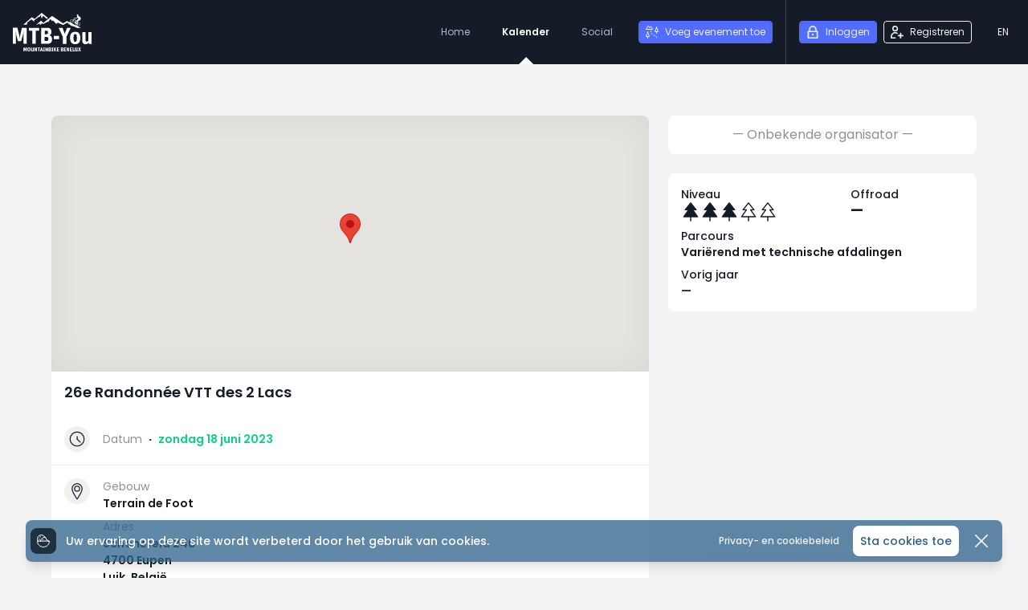

--- FILE ---
content_type: text/html; charset=UTF-8
request_url: https://mtb-you.com/calendar/tour/18366/26e-randonnee-vtt-des-2-lacs
body_size: 20508
content:
<!doctype html>
<html lang="nl">
<head>
    <meta charset="utf-8">
    <meta name="viewport" content="width=device-width, initial-scale=1">
    <meta name="csrf-token" content="Ybllm734BwqmlHcpbFvOCHupsc7sOFP97hwCmcmF">
            <title>MTB-You</title>
        <meta name="theme-color" content="#151c27">
    <meta name="csrf-token" content="Ybllm734BwqmlHcpbFvOCHupsc7sOFP97hwCmcmF">
    <meta name="turbolinks-root" content="/">

    <script src="https://cdnjs.cloudflare.com/polyfill/v3/polyfill.min.js?features=default"></script>
        <meta name="description" content="https://www.gghf.be/" />
    <link rel="canonical" href="https://mtb-you.com/calendar/tour/18366/26e-randonnee-vtt-des-2-lacs" />
    <script type="application/ld+json">{"@context":"https:\/\/schema.org","@type":"Event","name":"26e Randonnée VTT des 2 Lacs","startDate":"2023-06-18T00:00:00+02:00","location":{"@type":"Place","address":{"@type":"PostalAddress","addressCountry":"BE","postalCode":"4700","addressLocality":"Eupen, Luik","streetAddress":"Schonefeld 240"},"geo":{"@type":"GeoCoordinates","latitude":50.626736,"longitude":50.626736}}}</script>
    <script>
window.dataLayer = window.dataLayer || [];
dataLayer = [[]];
</script>
<script>(function(w,d,s,l,i){w[l]=w[l]||[];w[l].push({'gtm.start':
new Date().getTime(),event:'gtm.js'});var f=d.getElementsByTagName(s)[0],
j=d.createElement(s),dl=l!='dataLayer'?'&l='+l:'';j.async=true;j.src=
'https://www.googletagmanager.com/gtm.js?id='+i+dl;f.parentNode.insertBefore(j,f);
})(window,document,'script','dataLayer','GTM-W3KP99H');</script>
        <style>[wire\:loading] {display: none;}[wire\:offline] {display: none;}[wire\:dirty]:not(textarea):not(input):not(select) {display: none;}</style>
    <link href="/css/app.css?id=278438641e34ed992acf" rel="stylesheet">
    <script src="/js/app.js?id=3e5595c3f283ba5a29d8" defer></script>
    <script src="https://maps.googleapis.com/maps/api/js?key=AIzaSyDXf_xrDs43yZEX6SGo4796uP5KMpYLHHg&libraries=places&language=nl&v=weekly" data-turbolinks-track="false" defer></script>
</head>
<body class="relative">
    <noscript><iframe src="https://www.googletagmanager.com/ns.html?id=GTM-W3KP99H"
height="0" width="0" style="display:none;visibility:hidden"></iframe></noscript>

    <div wire:offline.class.remove="hidden"  wire:offline.class="flex" class="fixed inset-x-0 top-0 items-center justify-center hidden bg-white z-100">
        <div class="flex items-center max-w-lg p-4 space-x-4 text-center text-danger-500">
            <svg xmlns="http://www.w3.org/2000/svg" version="1.1" xmlns:xlink="http://www.w3.org/1999/xlink" xmlns:svgjs="http://svgjs.com/svgjs" viewBox="0 0 10 10" class="w-6 h-6">
                <g><path d="M6 0.5L6 4 8 4 4 9.5 4 6 2 6 6 0.5z" fill="none" stroke="currentColor" stroke-linecap="round" stroke-linejoin="round"></path><path d="M0.5 0.5L2 2" fill="none" stroke="currentColor" stroke-linecap="round" stroke-linejoin="round"></path><path d="M8 8L9.5 9.5" fill="none" stroke="currentColor" stroke-linecap="round" stroke-linejoin="round"></path></g>
            </svg>
            <p class="font-medium">You seem to be offline, please try reconnecting</p>
        </div>
    </div>

    <div id="app" class="overflow-auto">
    <div class="fixed z-50 block w-full select-none"
    x-data="{
                show_menu : false,
                scrollPositionCache: window.pageYOffset || 0,
                scrollAtTop: (window.pageYOffset < 200 ? true : false),
                scrollingDown: true,
                scrollTimeout: null
            }"
    x-on:scroll.window.stop="
            
            
            scrollAtTop = (window.pageYOffset < 200 ? true : false);
            
            
            scrollingDown = (scrollPositionCache < window.pageYOffset ? true : false);
            
            scrollPositionCache = window.pageYOffset;
        "
    
    x-transition:enter="transition ease-out duration-200"
    x-transition:enter-start="opacity-0"
    x-transition:enter-end="opacity-100"
    x-transition:leave="transition ease-out duration-200"
    x-transition:leave-start="opacity-100"
    x-transition:leave-end="opacity-0"
    x-show="show_menu || scrollAtTop || !scrollingDown"
    
    
    
>
    <nav class="flex items-center w-full h-20 text-white bg-cool-gray-900">
        <div class="flex items-center justify-center w-full px-4">
            <div class="flex items-center w-full mx-auto max-w-7xl">
                <div class="mr-6">
                    <a href="https://mtb-you.com" class="text-lg font-semibold text-white no-underline hover:text-white focus:text-white hover:no-underline focus:no-underline" title="MTB-You">
                        
                         <svg class="w-auto h-12 max-w-full" viewBox="0 0 200 98" xmlns="http://www.w3.org/2000/svg" fill="currentColor">
    <title>MTB-You</title>
    <path fill="currentColor" fill-rule="evenodd" d="M41 87.9c2.5 0 3.8 1.5 3.8 5 0 3.6-1.3 5.1-3.8 5.1-2.6 0-3.9-1.5-3.9-5 0-3.6 1.4-5.1 3.9-5.1zm7.4.2v6.8c0 .9.2 1.3 1.1 1.3.6 0 1.1-.2 1.3-.4v-7.7h2.1v9.7h-1.5l-.3-.7c-.4.5-1.1.9-2.1.9-1.7 0-2.8-.9-2.8-3.4v-6.5zm111.6 0v6.8c0 .9.2 1.3 1.1 1.3.6 0 1.1-.2 1.3-.4v-7.7h2.1v9.7H163l-.3-.7c-.4.5-1.1.9-2.1.9-1.7 0-2.8-.9-2.8-3.4v-6.5zm-42.7 0v1.8h-3.1v2h2.5v1.7h-2.5V96h3.3v1.8h-5.4v-9.7zm-11 0v4.4l2.3-4.4h2.2l-2.5 4.4 2.8 5.3h-2.4l-2.4-5.1v5.1h-2.1v-9.7zm47.6 0v8h3v1.8h-5.1v-9.7h2.1zm-18.9 0v1.8h-3.1v2h2.5v1.7h-2.5V96h3.3v1.8h-5.4v-9.7zm-9.5 0c1.6 0 2.5.8 2.5 2.5 0 1.1-.3 1.7-1.3 2.1.9.2 1.6.9 1.6 2.3 0 2-1 2.9-3.1 2.9h-3.5v-9.7h3.8zm-68.7 0l2 4.3c.3.7.6 1.6.8 2.3-.1-.6-.2-1.7-.2-2.6v-4h1.9v9.7h-2.1l-1.9-4.2c-.4-.9-.7-1.7-.9-2.3.1.5.2 1.6.2 2.8v3.7h-1.9v-9.7zm93.4 0v1.8h-3.1v2h2.5v1.7h-2.5V96h3.3v1.8H145v-9.7zm-47.5 0v1.2l-.9.2v7l.9.2v1.1h-4v-1.1l.9-.2v-7l-.9-.2v-1.2zm65.6 0l1.1 2.7 1.1-2.7h2.3l-2.4 4.5 2.7 5.2h-2.4l-1.5-3.4-1.4 3.4h-2.3l2.7-5.1-2.4-4.6zm-73.6 0c1.6 0 2.5.8 2.5 2.5 0 1.1-.3 1.7-1.3 2.1.9.2 1.6.9 1.6 2.3 0 2-1 2.9-3.1 2.9h-3.5v-9.7h3.8zm-64.8 0l1.1 4.2c.2.8.3 1.6.3 2.2.1-.6.1-1.4.3-2.2l1-4.2h2.9v9.7h-2v-4.2c0-1.6.1-3 .1-3.7-.1.8-.4 2.2-.7 3.4l-.8 3h-1.9l-.8-2.8c-.3-1.1-.6-2.7-.7-3.5.1.7.2 2.3.2 3.7v4.2h-1.8v-9.7h2.8zm39 0v1.8h-2.1v8h-2.1v-8h-2.1v-1.8zm15.8 0l2 4.3c.3.7.6 1.6.8 2.3-.1-.6-.2-1.7-.2-2.6v-4h1.9v9.7h-2.1l-1.9-4.2c-.4-.9-.7-1.7-.9-2.3.1.5.2 1.6.2 2.8v3.7h-1.9v-9.7zm-10.9 0l2.6 9.7h-2.2l-.4-2h-2.3l-.5 2h-2.1l2.8-9.7zm7.4 0v1.2l-.9.2v7l.9.2v1.1h-4v-1.1l.9-.2v-7l-.9-.2v-1.2zm57.4 0l2 4.3c.3.7.6 1.6.8 2.3-.1-.6-.2-1.7-.2-2.6v-4h1.9v9.7H141l-1.9-4.2c-.4-.9-.7-1.7-.9-2.3.1.5.2 1.6.2 2.8v3.7h-1.9v-9.7zM41 89.6c-1.2 0-1.6.8-1.6 3.3 0 2.6.4 3.4 1.6 3.4s1.6-.8 1.6-3.4c0-2.5-.4-3.3-1.6-3.3zm84 4h-1.1v2.5h1.1c.8 0 1.2-.4 1.2-1.3 0-.7-.3-1.2-1.2-1.2zm-30.8 0h-1.1v2.5h1.1c.8 0 1.2-.4 1.2-1.3 0-.7-.3-1.2-1.2-1.2zm-21.6-3c-.1.5-.2 1.2-.4 2l-.4 1.6h1.5l-.4-1.6c-.1-.9-.2-1.5-.3-2zm21.5-.8h-1V92h1c.7 0 1-.4 1-1.1 0-.8-.3-1.1-1-1.1zm30.8 0h-1V92h1c.7 0 1-.4 1-1.1 0-.8-.3-1.1-1-1.1zm33.5-41.6c8.3 0 13 4.5 13 15.8s-4.7 15.7-13 15.7c-8.2 0-13-4.6-13-15.9s4.7-15.6 13-15.6zm26.2.7v20.5c0 2.9 1.1 3.6 2.9 3.6s3-.8 4.3-1.8V49h8.2v30h-6.7l-.7-3c-2.2 2.2-3.9 3.8-7.9 3.8-4.9 0-8.3-2.8-8.3-8.7v-22h8.2zm-173-10.8L16 55.6c.9 3.3 1.2 6.6 1.5 9.3h.1c.2-2.7.5-6 1.4-9.3l4-17.5h12.3v40.7h-8.4V61c0-6.7.4-12.4.6-15.4h-.1c-.4 3.3-1.5 9.1-2.8 14L21.1 72h-8L9.8 60.2C8.5 55.5 7.5 48.8 7 45.6c.2 3.1.6 9.8.6 15.5v17.6H0V38h11.6zm55.4 0v7.5h-8.8v33.2h-8.7V45.6h-8.8v-7.5zm20.5 0c6.5 0 10.6 3.2 10.6 10.4 0 4.5-1.2 7-5.3 8.6 3.8.9 6.8 3.9 6.8 9.7 0 8.3-4.1 12-12.8 12H72.1V38.1zm38.5 0l3.7 9c1.1 2.7 1.7 4.7 2.2 7.2.6-2.5 1.1-4.6 2.1-7l3.8-9.2h9.3L136 61.4v17.5h-8.8V61.6l-10.8-23.5zm32.4 16.2c-3.3 0-4.1 1.7-4.1 9.7 0 7.6.9 9.6 4.2 9.6 3.2 0 4.1-2.1 4.1-9.8-.1-8-1-9.5-4.2-9.5zm-73 7h-4.6v10.4h4.6c3.4 0 4.9-1.6 4.9-5.3 0-3.2-1.1-5.1-4.9-5.1zm32-2.8v8.3H104v-8.3zM85.1 45.3h-4.2v9.1h4.3c3.1 0 4.2-1.6 4.2-4.7 0-2.9-1.3-4.4-4.3-4.4zm78.6-41c.8-.4 1.5-.1 2.2.3.2.1 1.2.5.7.9.1 0 .2.1.2.3 0 .1-.1.1-.2.1-.2.1 0 .2.1.3s-.4.4-.4.5c-.2.2-.3.4-.4.6 0 .1-.2.1-.1.2 0 .1.1.2.1.3.1.1.1.2.1.2l.2.1c.2.1.2 0 .4 0 .6-.3 1.1.3 1.6.6v-.1c.1 0 .2 0 .3.1s0 .2.1.3c.3.2.6.5 1 .7.2.1.5 0 .7.2l.6.6c.4.4.7.7 1 1.2.1.1.4.5.4.6-.1.2-.3.4-.5.3.1.1.2.2.2.3.2.3.4.6.5.9v.1c.1.1.1.2.2.3.1.2.1.4.1.6v.6c0 .2.1.3 0 .5-.1.3-.2.6-.4.8-.3.4-.8.7-1.2 1-.2.1-.5.2-.7.3l-.6.6c-.1.1-.1 0-.1 0-.1 0-.3.3-.3.4-.4.4-.8.9-1.3 1.2-.2.1-.4.1-.5.2-.2.1-.3.2-.4.3-.4.3-.5-.1-.7-.4-.1-.1-.3-.2-.4-.3-.1.1-.3.2-.3.3v.8c0 .5 0 1-.1 1.4-.1.5-.4.9-.6 1.3.2 0 .1-.1.2-.1s0 .1.1.1h.2c0-.1 0 0 .1 0s.1.1.1.1c.2 0 .1-.1.2-.1h.1c0 .1.2.1.2.1s.2-.2.2 0c0 .1.2 0 .2 0v.1c.1 0 .1 0 .2.1 0 0 0-.1.1-.1.2.1.1.1.2.2h.1c.1 0 0 .1.1.1.2.1.1 0 .3 0 .1 0 0 .1.1.2h.1s.1.3.3.2c.1-.1.1.1.1.1.1 0 .2 0 .2.1 0 .2.2.1.3.2.1 0 0 .3.2.2 0 0 .2.2.2.3 0 0 0-.1.1 0l.1.1c0 .1-.1 0 0 .2h.1s0 .3.2.3c.1-.1.1.2.1.2 0 .1.2.1.2.2-.1.1.2.2.2.2.1.2 0 .1.1.3 0 0 .1 0 .1.1s-.1 0 0 .2.1.1.2.2c0 .1-.1 0-.1.1.1.2.1.1.1.1v.1c-.1.1 0 .2 0 .3 0 0 .2.1.1.2s.1.2.1.2c0 .1-.1 0 0 .2 0 .2.1 0 .1.1v.1c0 .1-.1 0-.1.1 0 .2.1.1.1.2s-.1 0-.1.1v.2c.1 0 0 0 0 .1s-.2.2-.1.2-.1.2-.1.2c0 .2.1.1 0 .3 0 .1-.1-.1-.1.1 0 0 .1 0 0 .1 0 .1-.2.2-.1.3.1 0 0 .2-.1.2-.2 0 .1.2-.1.2h-.1c-.1.1 0 .2 0 .3-.1.2-.1.1-.2.2v.1c0 .1-.1 0-.1 0 0 .1-.1.1-.1.2l.1.1-.1.1h-.1c-.1.2 0 .1 0 .2 0 0 0 .1-.1.1s-.1.1-.2.2c0 0 .1.1-.1.2-.1-.1-.1.1-.1.1-.1.1-.1 0-.2.1s0 .1-.1.2-.1 0-.1 0c-.1.1 0 .1-.1.2 0 0-.3 0-.2.1.1.2-.3 0-.3.2 0 .1-.1 0-.1 0-.1 0-.2.1-.2.2v.1s-.1 0-.1.1l-.1-.1c-.2.1-.1.1-.1.1h-.1c-.1 0-.1.1-.2.1 0 0 0 .1-.1.1 0 0-.2-.2-.2 0 0 .1-.1.1-.1 0-.1-.1-.4.3-.4.1-.1-.2-.1.1-.2.1s-.1-.1-.2 0c-.2 0-.1.1-.2.1s0-.1-.2-.1c0 0-.1.1-.1 0s-.2-.1-.3 0c0 .1-.1 0-.2 0s.1-.1-.1-.1v.1l7.9 4h-8.4l-11.9-5.2h-3.2l-11.3-8.6-10.2 6.1-13.6-6-4.2 3.2-7.9-9-2.3 2-4.3-5.7-5.4 7.4h-2.5l-9.2 4.9h-6.1l-3.5 3.4v-3.4h-2.2l-7.3 3.1H59L71.3 20l6.5 5.4L99.7 7.9l28.1 18.8 9.5-6 9.1 4.6-.2-.2h-.1c0-.1 0-.3-.1-.2-.1 0-.1-.2-.1-.2-.1-.1-.2 0-.2-.2 0-.1.1 0 0-.2h-.1s0-.3-.1-.3-.1-.1-.1-.2c.2-.1-.2-.1-.1-.2s-.1-.2-.1-.3c-.1-.2 0-.1 0-.3h-.1c0-.1.1 0 0-.1 0-.1 0-.2-.1-.2h-.1v-.1c0-.1.1-.1.1-.1 0-.2-.1-.1-.1-.1v-.1c.1 0 0-.2 0-.3h-.1v-.1s.2-.1 0-.2v-.1c0-.1.1 0 .1-.2s-.1-.1-.1-.1v-.1c0-.1.1 0 .1 0 0-.1-.1-.2 0-.2.2-.1 0-.3 0-.4s.2-.2.1-.2.1-.2.1-.2c0-.2-.1-.1 0-.3 0-.1.1 0 .1-.1 0 0-.1 0 0-.1 0-.1.3-.2.2-.3-.1 0 0-.2.1-.2.2 0 0-.2.1-.2h.1c0-.1.1-.1.1-.2 0 0-.1 0 0-.1s.1 0 .2-.2v-.1c0-.1.1 0 .1 0 0-.1.2-.1.1-.2v-.1c.1-.1.1 0 .1 0 .1-.1 0-.1.1-.2 0 0 0-.1.1 0 .1 0 .2-.1.2-.1s-.1 0 0-.1l.1-.1c.1 0 0 .1.2 0v-.1c.1-.1.1 0 .2-.1.2-.1 0-.1.1-.1l.1-.1s.1.1.1 0c.1 0 .1-.2.2-.2.2.1.2-.2.2-.2.1 0 .3 0 .3-.1s.2 0 .2-.1c.2-.1.1-.1.2-.2.1 0 0 .1.1.1.2-.1.1-.1.1-.1.1 0 .3.1.3-.1 0-.1.1-.1.2 0s.2-.1.2-.1c.1 0 0 .1.2.1s0-.1.1-.1c.2 0 .1.1.3.1 0 0 0-.1.1-.1s0 .1.1.1h.2c0-.1 0 0 .1 0s.2.2.2.1.3.1.3.1 0-.1.1-.1h.1c.1 0-.1.1.1.1 0 0 0-.1.1-.1s.2.3.3.1c.1-.1.2.1.2.1.1 0 .2 0 .2.1 0 .2.3.1.3.1.2.1.1.1.2.2h.1c.1 0 0 .1.1.1.1.1.1 0 .3.1v.1c.2.1.1 0 .2 0 0 0 .1 0 .1.1s.1.1.2.2c0 0 .2-.1.2.1-.1.1.1.1.2.1.3-.2.3-.9.4-1.2.1-.9-.1-1.8.3-2.6-.2 0 0-.2.1-.2.3-.1.4-.3.7-.3 0-.3.3-.5.5-.7.3-.3.4-.1.8-.1h.7c.2 0 .4-.1.5.1.1.3.7.2 1 .2s.7.1 1 0c.5-.1.9-.1 1.4-.2.2 0 .3 0 .5-.1.2 0 .3-.3.5-.5.2-.3.4-.5.5-.7.2-.3.3-.5.5-.8.1-.2.2-.4.3-.7.1-.2.3-.4.1-.5-.1.2-.3.5-.5.1-.1-.2.6-.4.1-.5-.2-.1-.6 0-.6-.4 0-.2-.1-.5 0-.6-.2-.1-.1-.2-.1-.3.1-.2-.3-.2-.1-.4.1-.2.2-.2.2-.4 0-.1.1-.3.2-.4 0 0 .1 0 .1-.1-.1 0-.6-.1-.8-.2-.2-.2-.1-.3.2-.5.2-.9.6-1.3 1.1-1.5zm1.7 20.4h-.2c-.2 0-.3 0-.4.2l-.1.4c0 .2-.1.5-.1.7v.4c-.1.2.1.2.2.4s.2.4.4.6.9-.1.6.4c.4.1.8.4.9.8.1.2.1.4.1.6 0 .1 0 .2-.1.3.1.1.1.2.1.3 0 .5-.5.6-.9.7-.2 0-.5.2-.5-.1-.1.1-.2-.1-.3-.1s-.2 0-.2.1c-.1 0-.1.1-.2.1s-.1-.1-.1-.1c-.1 0-.3 0-.4-.1 0-.1-.1 0-.1 0-.3.2 0 0-.1.2 0 .1-.2.2-.2.3 0 0 0 .2-.1.3 0 .1-.1.2-.1.4.1.1.1.3-.1.2-.1-.1-.3 0-.4-.1-.1 0-.3-.3-.3-.4l-.4-.4c0-.1-.2-.2-.3-.2-.1-.1-.1-.2-.2-.3s-.3-.2-.3-.3l-.2-.2c.2 1.3 1 2.5 2.3 3.1h-.2c.1 0 .2.1.4.2h.1l-.1-.1-.2-.1c1.5.8 3.5.5 4.8-.6 1.3-1.2 1.8-3.1 1.1-4.7-.7-1.7-2.4-2.9-4.3-2.7zm-9.1-7.5c0-.1-.4-.5-.4-.3 0 .1-.4.3-.5.3-.2 0-1 .8-.9.8h.1v.1c.1.2.1 0 .2.1v.2s.3.2.2.3.1.1.1.1v.1c0 .1.1.1.1.2h.1v.1c0 .1-.1 0-.1.1.1.2.1.1.1.1v.1c-.1.1 0 .2 0 .2h.1v.1s-.2.1 0 .2c.1 0 0 0 0 .1s-.1 0-.1.2.1 0 .1.1v.1c0 .1-.1 0-.1.1s.1.2 0 .2c-.2.1 0 .3 0 .4s-.2.2-.1.2-.1.2-.1.2c0 .2.1.1 0 .3 0 .1-.1 0-.1.2 0 0 .1 0 .1.1s-.3.2-.1.3c.1 0 0 .2-.1.2-.2 0 0 .2-.1.2h-.1c0 .1-.1.1-.1.2 0 0 .1 0 .1.1-.1.2-.1.1-.2.2 0 0 .1 0 0 .1 0 .1-.1 0-.1 0 0 .1-.1.2-.1.2v.1c0 .1-.1 0-.1 0-.1.2 0 .1 0 .2 0 0 0 .1-.1.1s-.1.1-.2.2c0 0 .1 0 0 .1l-.1.1c-.1.1 0-.1-.2.1v.1c-.1.1-.1 0-.2.1-.2.2 0 .1 0 .2l-.1.1h-.1c-.1.1-.1.2-.2.2-.2-.1-.2.2-.2.2-.1.1-.3 0-.3.1s-.2.1-.2.1c-.1.1 0 .1-.2.2l-.1-.1c-.2.1-.1.1-.1.1-.1 0-.4-.1-.3.1 0 .1-.1.1-.2.1-.1-.1-.1.1-.2.1s0-.1-.2 0 0 .1-.1.1c-.2.1-.2-.1-.3 0v.1c-.1 0 0-.1-.1-.1s-.2 0-.2.1h-.1c-.1 0-.2-.2-.2 0 0 .1-.3 0-.3 0s0 .1-.1.1h-.1c-.1 0 .1-.1-.1-.1 0 0 0 .1-.1.1l12.2 6.2c-.1-.1-.1-.1-.2-.1l-.1-.1v-.1c-.1-.1-.1 0-.1-.1-.1-.1 0-.4-.2-.3-.1 0-.1-.1-.1-.2.1-.1-.1-.1-.1-.2s.1 0 0-.2-.1 0-.1-.1c-.1-.2 0-.2-.1-.3h-.1v-.1c0-.1 0-.2-.1-.2s0 0-.1-.1c0-.1.1-.2 0-.2s0-.3-.1-.4h-.1v-.1c0-.1.1.1.1-.2h-.1c0-.1.1-.3 0-.3-.2 0 0-.2 0-.2 0-.1-.1-.2 0-.2.2-.1-.1-.4-.2-.5s-.1-.3-.3-.3l-.4-.4s-.2-.2-.3-.2c0-.1-.1-.1-.2 0 0-.1-.1-.2-.2-.1 0-.1-.1-.2-.2-.1 0-.1-.1-.2-.2-.1 0-.1 0-.2-.1-.1 0-.1 0-.2-.1-.2.1-.1 0-.2-.1-.2.1-.1.1-.2-.1-.2.1-.1.1-.2 0-.2.1-.1.1-.2 0-.2.1 0 .1-.1 0-.2.1 0 .2-.1.1-.2h.1c-.3-.3-.6-.5-.9-.8-.1-.1-.6-.8-.1-.7-.1-.1-.1-.1-.1-.2 0 0 0-.1-.1-.1s-.1.1-.1 0l-.1-.1c.1-.1-.2-.1-.2-.3s.2-.4.4-.5c.3-.1.7.4.8.4.1-.1.3 0 .4 0s.1.1.2.1c-.5-1.8-.9-3.7-1.4-5.5 0-.3-.1-.6-.3-.9zm4.9 11.3v1.1-.2.2c.1 0 .2.1.2.2 0 0 .1.1.2.1l.2.2c0 .1.1 0 .2.1 0 0 .1.2.2.2h.1s0 .1.1.1c0 0 .1.2.2.2s.1.1.2.1.1.1.1.1c.1 0 .1 0 .1.1.1 0 .1-.1.2-.1.2-.1.2 0 .3-.2.2-.5.4-1.2 1-1.2-.1-.1-.1-.2-.1-.3 0-.2 0-.1-.2-.1s-.3-.1-.4-.2-.2-.1-.3-.1 0-.1-.1-.1c-.1.1-.1.1-.2.1s0-.1-.1-.2c0-.1-.5-.1-.6-.1s-.3-.1-.4 0-.1.1-.2.1c-.4 0-.6 0-.7-.1zm5.4 1.1l-.5.5c-.1.1-.5.1-.5.3.3 0 .6 0 .9-.2.1-.1.2-.2.2-.3s-.1-.3-.1-.3zM73.4 0l15.9 13.2-2.2 2-3.3-1.3-6-6.5-2.9 3.4-1.4 4.5-2.7-9.8-2.7 4.5h-1.8l-12.2 9-.3 3.5-6.3-6L37.1 24l-1.7 6.1h-8.7l21.7-19 6.9 4.4zm86.2 27.4c-.1 0-.1.1-.1.1-.1-.1-.2 0-.2.1 0-.1-.2-.1-.2 0 .1.1.2.1.3.2s.1.2.2.3.2.1.3.2.1.2.2.3h.2c0-.2-.1-.1 0-.2l.1-.1c0-.1-.2-.2 0-.4-.1 0-.1-.1-.1-.2-.1-.1-.1 0-.2-.1-.3.1-.4-.2-.5-.2zm4.9-.9c0 .2-.1.5 0 .7s.3.4.4.5v-.1c0-.1 0-.2.1-.2v-.1s0-.1-.1-.2c0-.1-.1 0-.1-.1 0 0 .1-.1 0-.2v-.1c0 .1-.2-.1-.3-.2zm-1.6-.9c-.4.3-.7.6-.9 1 .1 0 .3.1.3.2h.2c.2 0 .3-.2.4-.4.1-.1.1-.2.2-.4.1-.1-.1-.3-.2-.4zm-2.6.3c0 .1-.1.2 0 .2-.1.1-.1.2 0 .2-.3.1.2.3.2.3 0-.1.1-.1.2-.2 0 0-.1-.1 0-.1s.1-.1.1-.2-.1 0-.2 0 0-.1-.1-.1h-.1c0 .1.1.2-.1.2.1 0 .1-.2 0-.3zm1.7-1.8c-.1-.2-.1-.2-.3-.2h-.4c-.1.1 0 .1-.1.2l-.2.2c-.2.3-.3.5-.5.8 0 .1-.1.1-.1.2s.1.5.1.5c.1 0 .4.1.4.2.1.1.1-.1.2-.1.2.1 0-.2.2-.2s.1-.2.2-.3.1 0 .1 0c.1-.1 0-.1.1-.2s.3-.1.3-.2c-.1-.1.2-.1.2-.1.1-.1.1-.2.2-.2.2-.1 0-.3-.1-.4-.2 0-.2-.1-.3-.2zm-9-6.1c-1.4-1.3-3.5-1.5-5.1-.5-1.5 1-2.3 2.8-1.9 4.6s1.9 3.1 3.7 3.3 3.5-.7 4.3-2.3l.1-.2c.5-1.2.4-2.7-.2-3.9l-.1-.2-.9.9c-.2.2-.2.4-.4.7-.1.2-.3.5-.5.7-.1.1-.3.3-.3.5.1.3.1.6-.3.5-.2-.1-.2 0-.4.2-.1.1-.2.1-.4.2-.6.2-1.3-.2-1.5-.8s0-1.3.5-1.6c.3-.2.6-.2.9-.2.2 0 .4.1.5.2.2.1.2.2.3 0 .4-.4.9-.8 1.3-1.2l.3-.3c.1-.1.1-.1.1-.2 0-.2.1-.3 0-.4zm7.9 6.2c-.2 0-.4.3-.5.4s-.1.2-.2.3c-.1.2 0 .2.1.3.3-.2.5-.6.7-1h-.1zm-3.5.5c0 .1.7.6.8.5s-.3-.3-.4-.3-.2-.1-.3-.1l-.1-.1zm6.6-3.9c-.1 0-.1.1-.2.1-.2.4-.5.8-.9 1.1-.2.2-.4.3-.7.5-.2.1 0 .4-.1.7 0 .2-.1.5-.1.7s.2.5.4.7c.1-.1 0-.1.1-.1h.1c.1 0 .1-.1.2-.1v-.1s.1 0 .1-.1c.1 0 0 .1.2 0 0 0 0-.1.1-.1 0 0 .2.1.2-.1v-.2c0-.4.1-.8.1-1.3 0-.3.1-.6.2-.9.2-.2.4-.6.3-.8zm-2.5 2.6c-.1 0-.2.3-.2.5h.5c-.1-.2-.2-.4-.3-.5zm.7-.8l-.3.3s.1.1 0 .1l-.1.2c.1.2.2.5.3.7 0-.5.2-.9.1-1.3zm-4.7-5.6s-.3-.3-.3-.1v.2c0 .2.1.3.1.5l.1.2c.2.7.4 1.5.5 2.2.2.9.4 1.7.6 2.6.1.2.1.4.2.7 0 .2 0 .4.2.3.2 0 .2 0 .3-.1l.3-.3c.2-.2.5-.5.5-.8v-1.1c0-.4-.3-.8-.5-1.2l-1.8-2.7c-.1-.1-.2-.3-.2-.4zm-7.6 4.4c-.1 0-.1.8.1.8.3 0 .2-.2.1-.4v-.1.1c.1.1.2.2.2.3.1.2.4-.1.2-.2s-.4-.2-.5-.4v.2-.1c-.1-.1-.1-.2-.1-.2zm-.1-.2c-.1 0-.4.6-.3.7h.1c.3.2.2-.6.2-.7zm.5.3c-.1 0 0 0-.1.1.2.1.4.3.5.3s.1-.2.1-.3-.3-.1-.5-.1zm-1.1.1c.1.1.2.1.3-.1l.2-.2c.1-.1.1-.1.1-.2-.2 0-.7.3-.6.5zm3.3-1.7l-.8.7s-.3.3-.4.5h-.1s.1.1.2.1h.1c.1 0 .1-.2.2-.2l.2-.1.1-.1c.1-.1.1-.1 0 0l.1-.1c.2-.3.4-.5.5-.8zm-2.8 1c-.1 0-.5 0-.6.1-.2.5.4.1.5.1V21l.1-.1zm-.3-.4c-.1 0-.2.2-.1.3s.3 0 .4.1c.1 0 .1-.1.2-.1-.1-.1-.3-.3-.5-.3zm.5-.2c-.1-.2-.4 0-.3.1.1.2.3.3.5.2 0 0-.1-.2-.2-.3zm.3-.1c-.1 0-.2.1-.1.2.1.2.1.2.3.2 0-.1 0-.4-.2-.4zm13.9-8c-.3 0-.6.6-.8.8l-.9.9c-.2.2-.4.3-.6.4-.3.1-.6 0-.9 0-.4 0-.8-.2-1.2-.3-.5-.1-1-.3-1.5-.4-.2 0-.2.1-.4 0-.1 0-.2 0-.4.1h-.2c0 .1-.1.1-.1.1.2.2.3.5.6.6 0 0 .5.3.4.4l-.6.6c.1.1-.1.1-.1.1-.2.2.3.5.4.6.3.3.5.7.7 1.1.4.6.8 1.3 1.3 1.9.2.4.5.9.9.9.3 0 1 .3 1.1.1s.4-.4.5-.7c.2-.2.3-.4.4-.7s.3-.5.4-.8c.2-.4.4-.5.9-.6-.1-.2.3-.3.4-.4.2-.1.5-.2.7-.3-.2 0 .1-.3.2-.3h.3c.1 0 .2-.1.3-.1.2-.1.6-.5.9-.4h.4c-.4-.2-.9-.4-1.2-.6-.2-.1-.4-.4-.5-.6-.2-.2-.4-.4-.5-.7-.2-.3-.4-.6-.5-.9 0-.2-.1-.4-.1-.6-.1-.1-.1-.2-.3-.2zm-8.9 1.2h-.5c-.2.3-.3.7-.3 1.1 0 .8 0 1.5-.2 2.3v.2s.4-.3.3-.1c0 .2-.5.4-.4.5.2-.2.5-.6.7-.8.1-.1.4-.1.5-.2s.2-.1.2-.1c.3-.3.7-.6 1-1-.3-.3-.8-.5-1.2-.8-.2-.1-.3-.4-.2-.6.1 0 0-.2.1-.5zm0 .7c-.2.4.2.7.5.8.1.1.7.5.8.4-.1-.2-.3-.3-.4-.4-.3-.1-.7-.3-.9-.8zm.6-.3c-.2-.1-.5.2-.4.3.1.2.3.4.5.6s.6.3.7.6c.2-.1-.5-.9-.6-1.1-.1-.1 0-.2-.2-.2-.1 0-.1 0-.1-.1 0 .1.2 0 .1-.1zm.2.2c.1.5.6.7.8 1.2l.2-.2c0-.1.1 0 .2-.1s0-.2-.1-.4-.2-.5-.5-.4c-.3 0-.4.1-.6-.1z" clip-rule="evenodd"></path>
</svg>
 
                    </a>
                </div>
                <div class="flex items-center justify-end flex-1 text-right">
                    
                    <div class="flex-row items-center justify-end hidden h-20 pr-4 md:flex md:mr-4 md:border-r md:border-cool-gray-800">
                        <div class="space-y-4 md:text-xs md:space-x-4 md:space-y-0 md:h-full md:items-center md:flex md:flex-row lg:space-x-6">
    <a  class="flex items-center hover:text-gray-100 focus:no-underline hover:no-underline no-underline py-1 px-2 h-full text-menu-item"
        href="https://mtb-you.com"
    ><span>Home</span></a>
    <a  class="flex items-center hover:text-gray-100 focus:no-underline hover:no-underline no-underline py-1 px-2 h-full font-semibold text-white active-arrow"
        href="https://mtb-you.com/calendar"
    ><span>Kalender</span></a>
    <a  class="flex items-center hover:text-gray-100 focus:no-underline hover:no-underline no-underline py-1 px-2 h-full text-menu-item"
        href="https://mtb-you.com/social"
    ><span>Social</span></a>
    
    <a
        
        
        title="Voeg evenement toe"
        class="btn btn-primary"
        href="https://mtb-you.com/submission"
    >
         <svg class="icon btn-icon" xmlns="http://www.w3.org/2000/svg" version="1.1" xmlns:xlink="http://www.w3.org/1999/xlink" xmlns:svgjs="http://svgjs.com/svgjs" viewBox="0 0 24 24"><g><path d="M7.5,3.767,5.934,1.418a1.5,1.5,0,0,0-2.59.161L.75,6.767h12L10.681,2.629a1.5,1.5,0,0,0-2.4-.39l-1.1,1.053" fill="none" stroke="currentColor" stroke-linecap="round" stroke-linejoin="round" stroke-width="1.5"></path><path d="M20.25 3L17.25 11.25 23.25 11.25 20.25 3z" fill="none" stroke="currentColor" stroke-linecap="round" stroke-linejoin="round" stroke-width="1.5"></path><path d="M20.25 11.25L20.25 14.25" fill="none" stroke="currentColor" stroke-linecap="round" stroke-linejoin="round" stroke-width="1.5"></path><path d="M3.75 12L0.75 20.25 6.75 20.25 3.75 12z" fill="none" stroke="currentColor" stroke-linecap="round" stroke-linejoin="round" stroke-width="1.5"></path><path d="M3.75 20.25L3.75 23.25" fill="none" stroke="currentColor" stroke-linecap="round" stroke-linejoin="round" stroke-width="1.5"></path><path d="M19.5,19.7a4.818,4.818,0,0,1,1.27,2.056" fill="none" stroke="currentColor" stroke-linecap="round" stroke-linejoin="round" stroke-width="1.5"></path><path d="M15,17.848c.24.058.489.109.749.152a9.264,9.264,0,0,1,1.507.376" fill="none" stroke="currentColor" stroke-linecap="round" stroke-linejoin="round" stroke-width="1.5"></path><path d="M10.7,14.667a5.746,5.746,0,0,0,1.3,1.7" fill="none" stroke="currentColor" stroke-linecap="round" stroke-linejoin="round" stroke-width="1.5"></path><path d="M9.75,9.75A16.554,16.554,0,0,0,9.837,11.5" fill="none" stroke="currentColor" stroke-linecap="round" stroke-linejoin="round" stroke-width="1.5"></path></g></svg> 
        <span class="btn-label">Voeg evenement toe</span>
    </a>
</div>
                    </div>
                    <div class="">
                        <div class="flex  flex-row  items-center h-20 text-xs pr-4">
    
    <a  class="mr-2 btn btn-primary"
        href="https://mtb-you.com/login"
    >
        <svg class="btn-icon"><use href="https://mtb-you.com/assets/icons.svg#micro-auth-login"></use></svg>
        <span class="btn-label">Inloggen</span>
    </a>
    <a  class="mr-2 btn btn-white-line"
        href="https://mtb-you.com/register"
    >
        <svg class="btn-icon"><use href="https://mtb-you.com/assets/icons.svg#micro-auth-register"></use></svg>
        <span class="btn-label">Registreren</span>
    </a>

    </div>
                    </div>
                    <div class="flex-row items-center justify-end hidden md:flex">
                        <div class="flex items-center justify-around p-1 text-center focus:outline-none focus:shadow-outline-indigo">
                <a href="https://mtb-you.com/change_language/en" class="p-1 text-xs uppercase text-gray-050 hover:text-white focus:text-white" title="English">en</a>
    </div>
                    </div>
                    <button type="button" class="block rounded outline-none md:hidden focus:outline-none focus:shadow-outline" @click="show_menu = !show_menu">
                        <svg xmlns="http://www.w3.org/2000/svg" version="1.1" xmlns:xlink="http://www.w3.org/1999/xlink" xmlns:svgjs="http://svgjs.com/svgjs" viewBox="0 0 24 24" class="w-8 h-8 p-1 rounded text-gray-50 hover:text-white focus:text-white"><g><path d="M1.5,2.5h21c0.552,0,1,0.448,1,1v1c0,0.552-0.448,1-1,1h-21c-0.552,0-1-0.448-1-1v-1C0.5,2.948,0.948,2.5,1.5,2.5z M1.5,10.5h21c0.552,0,1,0.448,1,1v1c0,0.552-0.448,1-1,1h-21c-0.552,0-1-0.448-1-1v-1C0.5,10.948,0.948,10.5,1.5,10.5z M1.5,18.5 h21c0.552,0,1,0.448,1,1v1c0,0.552-0.448,1-1,1h-21c-0.552,0-1-0.448-1-1v-1C0.5,18.948,0.948,18.5,1.5,18.5z" stroke="none" fill="currentColor" stroke-width="0" stroke-linecap="round" stroke-linejoin="round"></path></g></svg>
                    </button>
                </div>
            </div>
        </div>
    </nav>

    <div class="flex items-start h-auto py-6 text-base transition duration-200 md:hidden bg-cool-gray-850" :class="{ 'flex h-auto' : show_menu, 'hidden h-0' : !show_menu }" x-show="show_menu" style="display: none" x-cloak>
        <div class="container flex items-center">
            <div class=""><div class="space-y-4 md:text-xs md:space-x-4 md:space-y-0 md:h-full md:items-center md:flex md:flex-row lg:space-x-6">
    <a  class="flex items-center hover:text-gray-100 focus:no-underline hover:no-underline no-underline py-1 px-2 h-full text-menu-item"
        href="https://mtb-you.com"
    ><span>Home</span></a>
    <a  class="flex items-center hover:text-gray-100 focus:no-underline hover:no-underline no-underline py-1 px-2 h-full font-semibold text-white active-arrow"
        href="https://mtb-you.com/calendar"
    ><span>Kalender</span></a>
    <a  class="flex items-center hover:text-gray-100 focus:no-underline hover:no-underline no-underline py-1 px-2 h-full text-menu-item"
        href="https://mtb-you.com/social"
    ><span>Social</span></a>
    
    <a
        
        
        title="Voeg evenement toe"
        class="btn btn-primary"
        href="https://mtb-you.com/submission"
    >
         <svg class="icon btn-icon" xmlns="http://www.w3.org/2000/svg" version="1.1" xmlns:xlink="http://www.w3.org/1999/xlink" xmlns:svgjs="http://svgjs.com/svgjs" viewBox="0 0 24 24"><g><path d="M7.5,3.767,5.934,1.418a1.5,1.5,0,0,0-2.59.161L.75,6.767h12L10.681,2.629a1.5,1.5,0,0,0-2.4-.39l-1.1,1.053" fill="none" stroke="currentColor" stroke-linecap="round" stroke-linejoin="round" stroke-width="1.5"></path><path d="M20.25 3L17.25 11.25 23.25 11.25 20.25 3z" fill="none" stroke="currentColor" stroke-linecap="round" stroke-linejoin="round" stroke-width="1.5"></path><path d="M20.25 11.25L20.25 14.25" fill="none" stroke="currentColor" stroke-linecap="round" stroke-linejoin="round" stroke-width="1.5"></path><path d="M3.75 12L0.75 20.25 6.75 20.25 3.75 12z" fill="none" stroke="currentColor" stroke-linecap="round" stroke-linejoin="round" stroke-width="1.5"></path><path d="M3.75 20.25L3.75 23.25" fill="none" stroke="currentColor" stroke-linecap="round" stroke-linejoin="round" stroke-width="1.5"></path><path d="M19.5,19.7a4.818,4.818,0,0,1,1.27,2.056" fill="none" stroke="currentColor" stroke-linecap="round" stroke-linejoin="round" stroke-width="1.5"></path><path d="M15,17.848c.24.058.489.109.749.152a9.264,9.264,0,0,1,1.507.376" fill="none" stroke="currentColor" stroke-linecap="round" stroke-linejoin="round" stroke-width="1.5"></path><path d="M10.7,14.667a5.746,5.746,0,0,0,1.3,1.7" fill="none" stroke="currentColor" stroke-linecap="round" stroke-linejoin="round" stroke-width="1.5"></path><path d="M9.75,9.75A16.554,16.554,0,0,0,9.837,11.5" fill="none" stroke="currentColor" stroke-linecap="round" stroke-linejoin="round" stroke-width="1.5"></path></g></svg> 
        <span class="btn-label">Voeg evenement toe</span>
    </a>
</div>
</div>
            <div class="ml-auto">
                <div class="flex items-center justify-around p-1 text-center focus:outline-none focus:shadow-outline-indigo">
                <a href="https://mtb-you.com/change_language/en" class="p-1 text-xs uppercase text-gray-050 hover:text-white focus:text-white" title="English">en</a>
    </div>
            </div>
        </div>
    </div>
    
</div>
    <main class="relative z-10 block w-full min-h-screen pt-20" scroll-region>
        <div x-ref="notifications" x-data='{"status":null,"success":null,"notification":null}' x-cloak>
    <template x-if="status || success">
        <div class="fixed bottom-0 left-0 right-0 z-50 p-4 text-base bg-white border-t border-gray-200 shadow-lg md:top-0 md:bottom-auto md:left-auto md:mt-24 md:mr-6 md:text-sm md:rounded md:shadow md:px-3 md:py-2 md:border-transparent">
            <div class=""
            x-show="status"
            >
            <div class="flex items-center" role="alert" @click="status=null">
                <div class="pr-2" x-text="status"></div>
                <button type="button" class="ml-auto btn" @click="status=null">&times;</button>
            </div>
        </div>
        <div class=""
            x-show="success"
            >
            <div class="flex items-center" role="alert" @click="success=null">
                <div class="pr-2" x-text="success"></div>
                <button type="button" class="ml-auto btn" @click="success=null">&times;</button>
            </div>
        </div>
    </div>
    </template>
    <template x-if="notification">
        <div class="fixed bottom-0 left-0 right-0 z-50 p-4 text-base bg-white border-t border-gray-200 shadow-lg md:top-0 md:bottom-auto md:left-auto md:mt-24 md:mr-6 md:text-sm md:rounded md:shadow md:px-3 md:py-2 md:border-transparent">
            <div class="flex items-center" role="alert" @click="notification=null">
                <div class="flex items-start pr-2">
                    <div x-show="notification.icon.length" class="mr-2"><svg class="w-3 h-3"><use :href="`https://mtb-you.com/assets/icons.svg#`+notification.icon"></use></svg></div>
                    <div class="" x-text="notification.message">Oops. An empty notification message.</div>
                </div>
                <button type="button" class="ml-auto btn" @click="notification=null">&times;</button>
            </div>
        </div>
    </template>
</div>
        


    
    
    

<section class="px-4 sm:px-6 lg:px-8 event-18366  type-tour discipline-mtb ">

    <div class="flex flex-col items-start w-full max-w-6xl pt-16 pb-24 mx-auto space-y-6 lg:flex-row lg:space-x-6 lg:space-y-0">

        
        <div class="flex flex-col w-full space-y-6 lg:flex-1 lg:w-2/3">

            <div class="w-full overflow-hidden bg-white card">

                
                
                

                                 <div class="relative w-full aspect-ratio-21/9">
    <div class="absolute inset-0 z-10 pointer-events-none select-none shadow-map-inner"></div>
    <div
        class="absolute inset-0"
        x-data="gmap()" x-init="initialize()" x-ref="map" x-cloak
    ></div>
</div>



 
                
            

                <div class="card-header">
                    <h1 class="text-lg leading-loose truncate text-cool-gray-900">26e Randonnée VTT des 2 Lacs</h1>
                </div>
                

                

                

                <div class="flex items-center border-b card-content border-gray-050">
                    <div class="flex-shrink-0 w-12">
                        <div class="icon-wrap"><svg><use href="https://mtb-you.com/assets/icons.svg#clock"></use></svg></div>
                    </div>
                    <div class="text-sm event-styling type-tour discipline-mtb">
                        <span class="text-gray-400">Datum</span><span class="px-2 font-bold">&middot;</span><span class="font-semibold event-highlight-text">zondag 18 juni 2023</span>
                                            </div>
                </div>
                <div class="flex items-start border-b card-content border-gray-050">
                    <div class="flex-shrink-0 w-12">
                        <div class="icon-wrap"><svg><use href="https://mtb-you.com/assets/icons.svg#map-pin"></use></svg></div>
                    </div>
                    <div class="leading-normal">
                                                <div class="text-gray-400">Gebouw</div>
                        <div class="block w-full mb-2 font-semibold">
                            Terrain de Foot
                        </div>
                                                <div class="text-gray-400">Adres</div>
                                                <div class="block w-full font-semibold">
                            Schonefeld 240
                        </div>
                                                <div class="block w-full font-semibold">
                            4700 Eupen
                        </div>
                        <div class="block w-full font-semibold">
                            Luik, België
                        </div>
                    </div>
                </div>

                <div class="card-content event-styling type-tour discipline-mtb">
                    <div class="flex items-center">
                        <div class="w-12">
                             <div class="icon-wrap">

                <?xml version="1.0" encoding="UTF-8" standalone="no"?>
<svg class="icon"
   xmlns:dc="http://purl.org/dc/elements/1.1/"
   xmlns:cc="http://creativecommons.org/ns#"
   xmlns:rdf="http://www.w3.org/1999/02/22-rdf-syntax-ns#"
   xmlns:svg="http://www.w3.org/2000/svg"
   xmlns="http://www.w3.org/2000/svg"
   xmlns:sodipodi="http://sodipodi.sourceforge.net/DTD/sodipodi-0.dtd"
   xmlns:inkscape="http://www.inkscape.org/namespaces/inkscape"
   inkscape:version="1.0 (4035a4fb49, 2020-05-01)"
   sodipodi:docname="discipline-mtb.svg"
   id="svg12"
   xml:space="preserve"
   enable-background="new 0 0 24 24"
   viewBox="0 0 24 24"
   y="0px"
   x="0px"
   version="1.1"><metadata
     id="metadata18"><rdf:RDF><cc:Work
         rdf:about=""><dc:format>image/svg+xml</dc:format><dc:type
           rdf:resource="http://purl.org/dc/dcmitype/StillImage" /></cc:Work></rdf:RDF></metadata><defs
     id="defs16" /><sodipodi:namedview
     inkscape:current-layer="svg12"
     inkscape:window-maximized="1"
     inkscape:window-y="396"
     inkscape:window-x="1072"
     inkscape:cy="12.932723"
     inkscape:cx="10.578679"
     inkscape:zoom="17.916667"
     showgrid="false"
     id="namedview14"
     inkscape:window-height="1027"
     inkscape:window-width="1920"
     inkscape:pageshadow="2"
     inkscape:pageopacity="0"
     guidetolerance="10"
     gridtolerance="10"
     objecttolerance="10"
     borderopacity="1"
     bordercolor="#666666"
     pagecolor="#ffffff" /><g
     transform="translate(0,-4.5)"
     id="g25"><circle
       fill="none"
       stroke="currentColor"
       stroke-linecap="round"
       stroke-linejoin="round"
       stroke-miterlimit="10"
       cx="4.5"
       cy="19.5"
       r="4"
       id="circle2" /><circle
       fill="none"
       stroke="currentColor"
       stroke-linecap="round"
       stroke-linejoin="round"
       stroke-miterlimit="10"
       cx="19.5"
       cy="19.5"
       r="4"
       id="circle4" /><polyline
       fill="none"
       stroke="currentColor"
       stroke-linecap="round"
       stroke-linejoin="round"
       stroke-miterlimit="10"
       points="11,19.501 16.683,11.855 9,14.5 4.5,19.5 11,19.5 7.75,11.5   "
       id="polyline6" /><polyline
       fill="none"
       stroke="currentColor"
       stroke-linecap="round"
       stroke-linejoin="round"
       stroke-miterlimit="10"
       points="19.5,19.5 16,10 18,9.5"
       id="polyline8" /><line
       fill="none"
       stroke="currentColor"
       stroke-linecap="round"
       stroke-linejoin="round"
       stroke-miterlimit="10"
       x1="6.5"
       y1="11.5"
       x2="9.5"
       y2="11.5"
       id="line10" /></g></svg>                
</div>
 
                        </div>
                        <div class="type-wrap">
                            <div class="type-label">MTB Toertocht</div>
                                                    </div>
                    </div>
                </div>
            </div>

                        <div class="bg-white card">
                <div class="flex items-center px-3 py-1 leading-loose border-b border-gray-050 text-cool-gray-500">
                    <svg class="w-3 h-3 mr-2"><use href="https://mtb-you.com/assets/icons.svg#notes-text-flip"></use></svg>
                    <div class="text-sm truncate">Informatie</div>
                </div>
                <div class="prose card-content max-w-none">
                    https://www.gghf.be/
                </div>
            </div>
            

                        <div class="bg-white card">
                <div class="card-content overflow-hidden flex items-center space-x-2">
                    <div class="flex-shrink-0">
                        <?xml version="1.0" encoding="UTF-8" standalone="no"?>
<svg class="w-6 h-6"
   xmlns:dc="http://purl.org/dc/elements/1.1/"
   xmlns:cc="http://creativecommons.org/ns#"
   xmlns:rdf="http://www.w3.org/1999/02/22-rdf-syntax-ns#"
   xmlns:svg="http://www.w3.org/2000/svg"
   xmlns="http://www.w3.org/2000/svg"
   xmlns:sodipodi="http://sodipodi.sourceforge.net/DTD/sodipodi-0.dtd"
   xmlns:inkscape="http://www.inkscape.org/namespaces/inkscape"
   viewBox="0 0 40 40"
   version="1.1"
   id="svg21"
   sodipodi:docname="registration-impossible.svg"
   inkscape:version="1.0 (4035a4fb49, 2020-05-01)">
  <metadata
     id="metadata27">
    <rdf:RDF>
      <cc:Work
         rdf:about="">
        <dc:format>image/svg+xml</dc:format>
        <dc:type
           rdf:resource="http://purl.org/dc/dcmitype/StillImage" />
      </cc:Work>
    </rdf:RDF>
  </metadata>
  <defs
     id="defs25" />
  <sodipodi:namedview
     inkscape:document-rotation="0"
     pagecolor="#ffffff"
     bordercolor="#666666"
     borderopacity="1"
     objecttolerance="10"
     gridtolerance="10"
     guidetolerance="10"
     inkscape:pageopacity="0"
     inkscape:pageshadow="2"
     inkscape:window-width="1920"
     inkscape:window-height="1027"
     id="namedview23"
     showgrid="false"
     inkscape:zoom="21.5"
     inkscape:cx="18.162791"
     inkscape:cy="23.72093"
     inkscape:window-x="1912"
     inkscape:window-y="-8"
     inkscape:window-maximized="1" />
  <g
     stroke="none"
     stroke-width="1"
     fill="none"
     fill-rule="evenodd"
     id="g19">
    <polyline
       id="Stroke-1492"
       stroke="currentColor"
       stroke-width="1.5"
       stroke-linecap="round"
       stroke-linejoin="round"
       points="17.2500009 35.5500017 27.6500015 35.5500017 27.6500015 13.4500005 12.0500006 13.4500005 12.0500006 23.8924019" />
    <path
       d="M8.15000039,18.6500008 L8.15000039,13.4500005 L8.15000039,9.55000025 C8.15000039,7.39590013 9.89590049,5.65000004 12.0500006,5.65000004 C14.2041007,5.65000004 15.9500008,7.39590013 15.9500008,9.55000025 C15.9500008,11.7041004 14.2041007,13.4500005 12.0500006,13.4500005 L12.0500006,10.8500003 L15.6796008,10.8500003"
       id="Stroke-1493"
       stroke="currentColor"
       stroke-width="1.5"
       stroke-linecap="round"
       stroke-linejoin="round" />
    <path
       d="M27.6500015,13.4500005 C29.8041016,13.4500005 31.5500017,11.7041004 31.5500017,9.55000025 C31.5500017,7.39590013 29.8041016,5.65000004 27.6500015,5.65000004 L12.0500006,5.65000004"
       id="Stroke-1494"
       stroke="currentColor"
       stroke-width="1.5"
       stroke-linecap="round"
       stroke-linejoin="round" />
    <line
       x1="19.850001"
       y1="18.6500008"
       x2="25.0500013"
       y2="18.6500008"
       id="Stroke-1495"
       stroke="currentColor"
       stroke-width="1.5"
       stroke-linecap="round"
       stroke-linejoin="round" />
    <line
       x1="19.850001"
       y1="23.850001"
       x2="25.0500013"
       y2="23.850001"
       id="Stroke-1496"
       stroke="currentColor"
       stroke-width="1.5"
       stroke-linecap="round"
       stroke-linejoin="round" />
    <line
       x1="19.850001"
       y1="29.0500013"
       x2="25.0500013"
       y2="29.0500013"
       id="Stroke-1497"
       stroke="currentColor"
       stroke-width="1.5"
       stroke-linecap="round"
       stroke-linejoin="round" />
    <polyline
       stroke="currentColor"
       stroke-width="1.5"
       stroke-linecap="round"
       stroke-linejoin="round"
       points="14.6500008 18.0000007 15.3000008 18.6500008 17.9000009 16.0500006"
       id="polyline11" />
    <polyline
       stroke="currentColor"
       stroke-width="1.5"
       stroke-linecap="round"
       stroke-linejoin="round"
       points="14.6500008 23.200001 15.3000008 23.850001 17.9000009 21.2500009"
       id="polyline13" />
    <g
       transform="translate(0.13953488,18.418605)">
      <path
         id="path31"
         stroke-linejoin="round"
         stroke-linecap="round"
         stroke-width="1.5"
         fill="none"
         stroke="currentColor"
         d="M 14.744186,17.255814 5.4941859,8.0048138" />
      <path
         d="M 5.4936856,17.208802 14.744685,7.9588024"
         stroke="currentColor"
         fill="none"
         stroke-width="1.5"
         stroke-linecap="round"
         stroke-linejoin="round"
         id="path18" />
    </g>
  </g>
</svg>                    </div>
                    <div class="flex-grow space-y-2">
                        <div class="flex-grow-0 flex-shrink-0"><span class="truncate">Op voorhand inschrijven <b>niet</b> mogelijk.</span></div>
                                            </div>
                </div>
            </div>
            

                        <div class="space-y-2">
                <div class="bg-white card">
                    <div class="flex items-center px-3 py-1 leading-loose border-b border-gray-050 text-cool-gray-500">
                        <svg class="w-3 h-3 mr-2"><use href="https://mtb-you.com/assets/icons.svg#micro-info-circle"></use></svg>
                        <div class="text-sm truncate">Informatie over de afstand(en):</div>
                    </div>
                </div>
                <div class="grid gap-3 md:grid-cols-2 md:gap-2">
                    
                                            <div class="bg-white card">
                            <div class="px-4 pt-3 flex items-baseline justify-around leading-normal event-styling type-tour discipline-mtb">
                                <div class="flex items-center flex-grow text-base event-highlight-text">
                                     Afstand 1:                                 </div>
                            </div>
                            <div class="px-4"><span class="text-xl font-bold leading-relaxed" title="Afstand">15 km</span></div>
                            <div class="flex flex-col justify-between px-4 pb-4 space-y-2 text-sm leading-normal md:space-y-0">
                                <div>
                                    <span class="block w-32 md:inline-block">Hoogtemeters:</span>
                                    <span class="font-medium"><span class="opacity-50 text-cool-gray-700">&mdash;</span></span>
                                </div>
                                <div>
                                    <span class="block w-32 md:inline-block">Starttijden:</span>
                                    <span class="font-medium">08:00 - 11:30</span>
                                </div>
                                <div>
                                    <span class="block w-32 md:inline-block">Bevoorradingen:</span>
                                    <span class="font-medium">1</span>
                                </div>
                                <div>
                                    <span class="block w-32 md:inline-block">Prijs:</span>
                                    <span class="font-medium">&euro;7</span>
                                </div>
                            </div>
                        </div>
                                            <div class="bg-white card">
                            <div class="px-4 pt-3 flex items-baseline justify-around leading-normal event-styling type-tour discipline-mtb">
                                <div class="flex items-center flex-grow text-base event-highlight-text">
                                     Afstand 2:                                 </div>
                            </div>
                            <div class="px-4"><span class="text-xl font-bold leading-relaxed" title="Afstand">25 km</span></div>
                            <div class="flex flex-col justify-between px-4 pb-4 space-y-2 text-sm leading-normal md:space-y-0">
                                <div>
                                    <span class="block w-32 md:inline-block">Hoogtemeters:</span>
                                    <span class="font-medium"><span class="opacity-50 text-cool-gray-700">&mdash;</span></span>
                                </div>
                                <div>
                                    <span class="block w-32 md:inline-block">Starttijden:</span>
                                    <span class="font-medium">08:00 - 11:30</span>
                                </div>
                                <div>
                                    <span class="block w-32 md:inline-block">Bevoorradingen:</span>
                                    <span class="font-medium">1</span>
                                </div>
                                <div>
                                    <span class="block w-32 md:inline-block">Prijs:</span>
                                    <span class="font-medium">&euro;7</span>
                                </div>
                            </div>
                        </div>
                                            <div class="bg-white card">
                            <div class="px-4 pt-3 flex items-baseline justify-around leading-normal event-styling type-tour discipline-mtb">
                                <div class="flex items-center flex-grow text-base event-highlight-text">
                                     Afstand 3:                                 </div>
                            </div>
                            <div class="px-4"><span class="text-xl font-bold leading-relaxed" title="Afstand">35 km</span></div>
                            <div class="flex flex-col justify-between px-4 pb-4 space-y-2 text-sm leading-normal md:space-y-0">
                                <div>
                                    <span class="block w-32 md:inline-block">Hoogtemeters:</span>
                                    <span class="font-medium"><span class="opacity-50 text-cool-gray-700">&mdash;</span></span>
                                </div>
                                <div>
                                    <span class="block w-32 md:inline-block">Starttijden:</span>
                                    <span class="font-medium">08:00 - 11:30</span>
                                </div>
                                <div>
                                    <span class="block w-32 md:inline-block">Bevoorradingen:</span>
                                    <span class="font-medium">3</span>
                                </div>
                                <div>
                                    <span class="block w-32 md:inline-block">Prijs:</span>
                                    <span class="font-medium">&euro;7</span>
                                </div>
                            </div>
                        </div>
                                            <div class="bg-white card">
                            <div class="px-4 pt-3 flex items-baseline justify-around leading-normal event-styling type-tour discipline-mtb">
                                <div class="flex items-center flex-grow text-base event-highlight-text">
                                     Afstand 4:                                 </div>
                            </div>
                            <div class="px-4"><span class="text-xl font-bold leading-relaxed" title="Afstand">45 km</span></div>
                            <div class="flex flex-col justify-between px-4 pb-4 space-y-2 text-sm leading-normal md:space-y-0">
                                <div>
                                    <span class="block w-32 md:inline-block">Hoogtemeters:</span>
                                    <span class="font-medium"><span class="opacity-50 text-cool-gray-700">&mdash;</span></span>
                                </div>
                                <div>
                                    <span class="block w-32 md:inline-block">Starttijden:</span>
                                    <span class="font-medium">08:00 - 11:30</span>
                                </div>
                                <div>
                                    <span class="block w-32 md:inline-block">Bevoorradingen:</span>
                                    <span class="font-medium">3</span>
                                </div>
                                <div>
                                    <span class="block w-32 md:inline-block">Prijs:</span>
                                    <span class="font-medium">&euro;7</span>
                                </div>
                            </div>
                        </div>
                                            <div class="bg-white card">
                            <div class="px-4 pt-3 flex items-baseline justify-around leading-normal event-styling type-tour discipline-mtb">
                                <div class="flex items-center flex-grow text-base event-highlight-text">
                                     Afstand 5:                                 </div>
                            </div>
                            <div class="px-4"><span class="text-xl font-bold leading-relaxed" title="Afstand">55 km</span></div>
                            <div class="flex flex-col justify-between px-4 pb-4 space-y-2 text-sm leading-normal md:space-y-0">
                                <div>
                                    <span class="block w-32 md:inline-block">Hoogtemeters:</span>
                                    <span class="font-medium"><span class="opacity-50 text-cool-gray-700">&mdash;</span></span>
                                </div>
                                <div>
                                    <span class="block w-32 md:inline-block">Starttijden:</span>
                                    <span class="font-medium">08:00 - 11:30</span>
                                </div>
                                <div>
                                    <span class="block w-32 md:inline-block">Bevoorradingen:</span>
                                    <span class="font-medium">3</span>
                                </div>
                                <div>
                                    <span class="block w-32 md:inline-block">Prijs:</span>
                                    <span class="font-medium">&euro;7</span>
                                </div>
                            </div>
                        </div>
                                            <div class="bg-white card">
                            <div class="px-4 pt-3 flex items-baseline justify-around leading-normal event-styling type-tour discipline-mtb">
                                <div class="flex items-center flex-grow text-base event-highlight-text">
                                     Afstand 6:                                 </div>
                            </div>
                            <div class="px-4"><span class="text-xl font-bold leading-relaxed" title="Afstand">65 km</span></div>
                            <div class="flex flex-col justify-between px-4 pb-4 space-y-2 text-sm leading-normal md:space-y-0">
                                <div>
                                    <span class="block w-32 md:inline-block">Hoogtemeters:</span>
                                    <span class="font-medium"><span class="opacity-50 text-cool-gray-700">&mdash;</span></span>
                                </div>
                                <div>
                                    <span class="block w-32 md:inline-block">Starttijden:</span>
                                    <span class="font-medium">08:00 - 11:30</span>
                                </div>
                                <div>
                                    <span class="block w-32 md:inline-block">Bevoorradingen:</span>
                                    <span class="font-medium">3</span>
                                </div>
                                <div>
                                    <span class="block w-32 md:inline-block">Prijs:</span>
                                    <span class="font-medium">&euro;7</span>
                                </div>
                            </div>
                        </div>
                                    </div>

            </div>
            
            
                        <div class="bg-white card">
                <div class="flex items-center px-3 py-1 leading-loose border-b border-gray-050 text-cool-gray-500">
                    <svg class="w-3 h-3 mr-2"><use href="https://mtb-you.com/assets/icons.svg#checklist-flip"></use></svg>
                    <div class="text-sm truncate">Voorzieningen</div>
                </div>
                <div class="grid gap-3 card-content sm:grid-cols-2 md:grid-cols-2 xl:grid-cols-3 sm:gap-4">
                                            <div
                            class="flex items-center justify-start text-cool-gray-700 select-none "
                            title="Bevoorradingen: Ja"
                        >
                            <div class="flex items-start justify-start">
                                <svg class="w-4 h-4" xmlns="http://www.w3.org/2000/svg" version="1.1" xmlns:xlink="http://www.w3.org/1999/xlink" xmlns:svgjs="http://svgjs.com/svgjs" viewBox="0 0 10 10"><g><path d="M0.500 0.500 L9.500 0.500 L9.500 9.500 L0.500 9.500 Z" fill="none" stroke="currentColor" stroke-linecap="round" stroke-linejoin="round"></path><path d="M3 5.5L4.5 7 7 3" fill="none" stroke="currentColor" stroke-linecap="round" stroke-linejoin="round"></path></g></svg>                            </div>
                            <div>
                                <div class="w-10 h-10 p-1">
                                    <svg class="" viewBox="0 0 40 40" version="1.1" xmlns="http://www.w3.org/2000/svg" xmlns:xlink="http://www.w3.org/1999/xlink">
    <g stroke="none" stroke-width="1" fill="none" fill-rule="evenodd" stroke-linejoin="round">
        <path d="M29.1456534,13.5607366 C27.0649186,13.5607366 25.3165315,12.2029145 24.674388,10.3270861 C23.9194836,10.8498776 23.0126488,11.1680984 22.0239139,11.1680984 C19.4019268,11.1680984 17.2760876,9.02549096 17.2760876,6.38282211 C17.2760876,6.25242333 17.3033876,6.12800614 17.3140702,6 C10.8902611,7.11855834 6,12.748436 6,19.542332 C6,27.1413509 12.1104525,33.3000015 19.6500008,33.3000015 C27.189549,33.3000015 33.3000015,27.1413509 33.3000015,19.542332 C33.3000015,17.1161969 32.6626058,14.8467796 31.5658579,12.8704605 C30.8548709,13.2987427 30.033497,13.5607366 29.1456534,13.5607366 L29.1456534,13.5607366 Z" id="Stroke-1855" stroke="currentColor" stroke-width="1.5"></path>
        <path d="M19.0000007,15.1000005 C19.0000007,16.5352006 17.8352007,17.7000006 16.4000006,17.7000006 C14.9648005,17.7000006 13.8000004,16.5352006 13.8000004,15.1000005 C13.8000004,13.6648004 14.9648005,12.5000004 16.4000006,12.5000004 C17.8352007,12.5000004 19.0000007,13.6648004 19.0000007,15.1000005 L19.0000007,15.1000005 Z" id="Stroke-1856" stroke="currentColor" stroke-width="1.5"></path>
        <path d="M25.5000011,21.6000009 C25.5000011,22.3176009 24.918901,22.9000009 24.200001,22.9000009 C23.481101,22.9000009 22.9000009,22.3176009 22.9000009,21.6000009 C22.9000009,20.8811008 23.481101,20.3000008 24.200001,20.3000008 C24.918901,20.3000008 25.5000011,20.8811008 25.5000011,21.6000009 L25.5000011,21.6000009 Z" id="Stroke-1857" stroke="currentColor" stroke-width="1.5"></path>
        <path d="M19.0000007,25.5000011 C19.0000007,26.9352012 17.8352007,28.1000012 16.4000006,28.1000012 C14.9648005,28.1000012 13.8000004,26.9352012 13.8000004,25.5000011 C13.8000004,24.064801 14.9648005,22.9000009 16.4000006,22.9000009 C17.8352007,22.9000009 19.0000007,24.064801 19.0000007,25.5000011 L19.0000007,25.5000011 Z" id="Stroke-1858" stroke="currentColor" stroke-width="1.5"></path>
        <path d="M25.3916677,16.9958339 C25.3916677,17.324734 25.1247344,17.5916673 24.7958344,17.5916673 C24.4669343,17.5916673 24.200001,17.324734 24.200001,16.9958339 C24.200001,16.6669339 24.4669343,16.4000006 24.7958344,16.4000006 C25.1247344,16.4000006 25.3916677,16.6669339 25.3916677,16.9958339 L25.3916677,16.9958339 Z" id="Stroke-1859" stroke="currentColor" stroke-width="1.5"></path>
        <path d="M11.0916669,19.5958341 C11.0916669,19.9247341 10.8247336,20.1916674 10.4958336,20.1916674 C10.1669336,20.1916674 9.90000021,19.9247341 9.90000021,19.5958341 C9.90000021,19.2669341 10.1669336,19.0000007 10.4958336,19.0000007 C10.8247336,19.0000007 11.0916669,19.2669341 11.0916669,19.5958341 L11.0916669,19.5958341 Z" id="Stroke-1860" stroke="currentColor" stroke-width="1.5"></path>
        <path d="M24.0916677,27.3958345 C24.0916677,27.7247345 23.8247343,27.9916679 23.4958343,27.9916679 C23.1669343,27.9916679 22.9000009,27.7247345 22.9000009,27.3958345 C22.9000009,27.0669345 23.1669343,26.8000011 23.4958343,26.8000011 C23.8247343,26.8000011 24.0916677,27.0669345 24.0916677,27.3958345 L24.0916677,27.3958345 Z" id="Stroke-1861" stroke="currentColor" stroke-width="1.5"></path>
    </g>
</svg>                                </div>
                            </div>
                            <div class="block max-w-full ml-1 leading-8 truncate">Bevoorradingen</div>
                        </div>
                                            <div
                            class="flex items-center justify-start text-cool-gray-700 select-none opacity-50"
                            title="Bewaakte fietsenstalling: Nee"
                        >
                            <div class="flex items-start justify-start">
                                <svg class="w-4 h-4" xmlns="http://www.w3.org/2000/svg" version="1.1" xmlns:xlink="http://www.w3.org/1999/xlink" xmlns:svgjs="http://svgjs.com/svgjs" viewBox="0 0 10 10">
    <path d="M0.500 0.500 L9.500 0.500 L9.500 9.500 L0.500 9.500 Z" fill="none" stroke="currentColor" stroke-linecap="round" stroke-linejoin="round"></path>
</svg>                            </div>
                            <div>
                                <div class="w-10 h-10 p-1">
                                    <svg class="" viewBox="0 0 40 40" version="1.1" xmlns="http://www.w3.org/2000/svg" xmlns:xlink="http://www.w3.org/1999/xlink">
    <g stroke="none" stroke-width="1" fill="none" fill-rule="evenodd" stroke-linecap="round" stroke-linejoin="round">
        <path d="M24.4999993,15.0999997 L10.1999998,15.0999997 L10.1999998,9.24999988 C10.1999998,7.45469995 11.6533998,6 13.4499997,6 L34.8999989,6 L33.599999,9.89999986 L24.4999993,12.4999998 L24.4999993,15.0999997 L24.4999993,15.0999997 Z" stroke="currentColor" stroke-width="1.5"></path>
        <path d="M29.6999991,11.1999998 L29.6999991,17.6999996 L14.0999997,17.6999996 C12.6634997,17.6999996 11.4999998,16.658179 11.4999998,15.2623416" stroke="currentColor" stroke-width="1.5"></path>
        <line x1="32.299999" y1="13.7999997" x2="32.299999" y2="16.3999996" stroke="currentColor" stroke-width="1.5"></line>
        <line x1="15.3999996" y1="21.5999994" x2="20.5999994" y2="21.5999994" stroke="currentColor" stroke-width="1.5"></line>
        <polyline stroke="currentColor" stroke-width="1.5" points="17.9999995 21.5999994 17.9999995 28.0999992 5 30.6999991"></polyline>
        <line x1="5" y1="28.0999992" x2="5" y2="33.299999" stroke="currentColor" stroke-width="1.5"></line>
    </g>
</svg>                                </div>
                            </div>
                            <div class="block max-w-full ml-1 leading-8 truncate">Bewaakte fietsenstalling</div>
                        </div>
                                            <div
                            class="flex items-center justify-start text-cool-gray-700 select-none opacity-50"
                            title="Scan &amp; Go aanwezig: Nee"
                        >
                            <div class="flex items-start justify-start">
                                <svg class="w-4 h-4" xmlns="http://www.w3.org/2000/svg" version="1.1" xmlns:xlink="http://www.w3.org/1999/xlink" xmlns:svgjs="http://svgjs.com/svgjs" viewBox="0 0 10 10">
    <path d="M0.500 0.500 L9.500 0.500 L9.500 9.500 L0.500 9.500 Z" fill="none" stroke="currentColor" stroke-linecap="round" stroke-linejoin="round"></path>
</svg>                            </div>
                            <div>
                                <div class="w-10 h-10 p-1">
                                    <svg class="" viewBox="0 0 40 40" version="1.1" xmlns="http://www.w3.org/2000/svg" xmlns:xlink="http://www.w3.org/1999/xlink">
    <g id="icon/ic_scan-go" stroke="none" stroke-width="1" fill="none" fill-rule="evenodd" stroke-linejoin="round">
        <polyline id="Stroke-6703" stroke="currentColor" stroke-width="1.5" stroke-linecap="round" points="5 29.1000012 5 33.0000014 8.90000021 33.0000014"></polyline>
        <polyline id="Stroke-6704" stroke="currentColor" stroke-width="1.5" stroke-linecap="round" points="8.90000021 8.30000007 5 8.30000007 5 12.2000003"></polyline>
        <polyline id="Stroke-6705" stroke="currentColor" stroke-width="1.5" stroke-linecap="round" points="34.9000016 10.9000002 34.9000016 7 31.0000014 7"></polyline>
        <polyline id="Stroke-6706" stroke="currentColor" stroke-width="1.5" stroke-linecap="round" points="31.0000014 33.0000014 34.9000016 33.0000014 34.9000016 29.1000012"></polyline>
        <line x1="8.90000021" y1="13.5000004" x2="8.90000021" y2="26.5000011" id="Stroke-6707" stroke="currentColor" stroke-width="1.5"></line>
        <line x1="31.0000014" y1="13.5000004" x2="31.0000014" y2="26.5000011" id="Stroke-6715" stroke="currentColor" stroke-width="1.5"></line>
        <line x1="11.5000004" y1="13.5000004" x2="11.5000004" y2="22.6000009" id="Stroke-6708" stroke="currentColor" stroke-width="1.5"></line>
        <line x1="14.1000005" y1="13.5000004" x2="14.1000005" y2="22.6000009" id="Stroke-6709" stroke="currentColor" stroke-width="1.5"></line>
        <line x1="18.0000007" y1="13.5000004" x2="18.0000007" y2="22.6000009" id="Stroke-6710" stroke="currentColor" stroke-width="1.5"></line>
        <line x1="20.6000009" y1="13.5000004" x2="20.6000009" y2="22.6000009" id="Stroke-6711" stroke="currentColor" stroke-width="1.5"></line>
        <line x1="23.200001" y1="13.5000004" x2="23.200001" y2="22.6000009" id="Stroke-6712" stroke="currentColor" stroke-width="1.5"></line>
        <line x1="25.8000011" y1="13.5000004" x2="25.8000011" y2="22.6000009" id="Stroke-6713" stroke="currentColor" stroke-width="1.5"></line>
        <line x1="28.4000013" y1="13.5000004" x2="28.4000013" y2="22.6000009" id="Stroke-6714" stroke="currentColor" stroke-width="1.5"></line>
        <line x1="11.5000004" y1="24" x2="11.5000004" y2="25.100001" id="Stroke-6708-Copy" stroke="currentColor" stroke-width="1.5"></line>
        <line x1="14.1000005" y1="24" x2="14.1000005" y2="25.100001" id="Stroke-6709-Copy" stroke="currentColor" stroke-width="1.5"></line>
        <line x1="18.0000007" y1="24" x2="18.0000007" y2="25.100001" id="Stroke-6710-Copy" stroke="currentColor" stroke-width="1.5"></line>
        <line x1="20.6000009" y1="24" x2="20.6000009" y2="25.100001" id="Stroke-6711-Copy" stroke="currentColor" stroke-width="1.5"></line>
        <line x1="23.200001" y1="24" x2="23.200001" y2="25.100001" id="Stroke-6712-Copy" stroke="currentColor" stroke-width="1.5"></line>
        <line x1="25.8000011" y1="24" x2="25.8000011" y2="25.100001" id="Stroke-6713-Copy" stroke="currentColor" stroke-width="1.5"></line>
        <line x1="28.4000013" y1="24" x2="28.4000013" y2="25.100001" id="Stroke-6714-Copy" stroke="currentColor" stroke-width="1.5"></line>
    </g>
</svg>                                </div>
                            </div>
                            <div class="block max-w-full ml-1 leading-8 truncate">Scan &amp; Go aanwezig</div>
                        </div>
                                            <div
                            class="flex items-center justify-start text-cool-gray-700 select-none "
                            title="Gepijlde route: Ja"
                        >
                            <div class="flex items-start justify-start">
                                <svg class="w-4 h-4" xmlns="http://www.w3.org/2000/svg" version="1.1" xmlns:xlink="http://www.w3.org/1999/xlink" xmlns:svgjs="http://svgjs.com/svgjs" viewBox="0 0 10 10"><g><path d="M0.500 0.500 L9.500 0.500 L9.500 9.500 L0.500 9.500 Z" fill="none" stroke="currentColor" stroke-linecap="round" stroke-linejoin="round"></path><path d="M3 5.5L4.5 7 7 3" fill="none" stroke="currentColor" stroke-linecap="round" stroke-linejoin="round"></path></g></svg>                            </div>
                            <div>
                                <div class="w-10 h-10 p-1">
                                    <svg class="" viewBox="0 0 40 40" version="1.1" xmlns="http://www.w3.org/2000/svg" xmlns:xlink="http://www.w3.org/1999/xlink">
    <g stroke="none" stroke-width="1" fill="none" fill-rule="evenodd" stroke-linecap="round" stroke-linejoin="round">
        <line x1="19.3000008" y1="25.8000011" x2="19.3000008" y2="34.9000016" stroke="currentColor" stroke-width="1.5"></line>
        <line x1="19.3000008" y1="5" x2="19.3000008" y2="7.60000014" stroke="currentColor" stroke-width="1.5"></line>
        <line x1="19.3000008" y1="15.4000006" x2="19.3000008" y2="18.0000007" stroke="currentColor" stroke-width="1.5"></line>
        <polygon stroke="currentColor" stroke-width="1.5" points="31.0000014 15.4000006 8.90000021 15.4000006 8.90000021 7.60000014 31.0000014 7.60000014 34.9000016 11.5000004"></polygon>
        <polygon stroke="currentColor" stroke-width="1.5" points="8.90000021 25.8000011 31.0000014 25.8000011 31.0000014 18.0000007 8.90000021 18.0000007 5 21.9000009"></polygon>
    </g>
</svg>                                </div>
                            </div>
                            <div class="block max-w-full ml-1 leading-8 truncate">Gepijlde route</div>
                        </div>
                                            <div
                            class="flex items-center justify-start text-cool-gray-700 select-none "
                            title="Wasgelegenheid: Ja"
                        >
                            <div class="flex items-start justify-start">
                                <svg class="w-4 h-4" xmlns="http://www.w3.org/2000/svg" version="1.1" xmlns:xlink="http://www.w3.org/1999/xlink" xmlns:svgjs="http://svgjs.com/svgjs" viewBox="0 0 10 10"><g><path d="M0.500 0.500 L9.500 0.500 L9.500 9.500 L0.500 9.500 Z" fill="none" stroke="currentColor" stroke-linecap="round" stroke-linejoin="round"></path><path d="M3 5.5L4.5 7 7 3" fill="none" stroke="currentColor" stroke-linecap="round" stroke-linejoin="round"></path></g></svg>                            </div>
                            <div>
                                <div class="w-10 h-10 p-1">
                                    <svg class="" viewBox="0 0 40 40" version="1.1" xmlns="http://www.w3.org/2000/svg" xmlns:xlink="http://www.w3.org/1999/xlink">
    <g stroke="none" stroke-width="1" fill="none" fill-rule="evenodd" stroke-linejoin="round">
        <path d="M9.30000007,14.9189471 L9.30000007,33.3000015 L17.1000005,33.3000015 L17.1000005,15.5316489 C17.1000005,14.347909 16.5904005,13.2756809 15.7688004,12.5000004" stroke="currentColor" stroke-width="1.5"></path>
        <path d="M32.7000014,18.6285721 L32.5152013,18.6285721 C25.748401,18.6285721 21.6888008,19.5824007 17.1000005,24.200001 L17.1000005,16.4000006 L32.7000014,16.4000006 L32.7000014,18.6285721 L32.7000014,18.6285721 Z" stroke="currentColor" stroke-width="1.5"></path>
        <polyline stroke="currentColor" stroke-width="1.5" points="26.200001 19.6500008 26.200001 21.6000009 31.4000013 21.6000009 31.4000013 19.0000007"></polyline>
        <path d="M31.4000013,29.4000013 C31.4000013,30.8365014 30.2352012,32.0000014 28.8000011,32.0000014 C27.3648011,32.0000014 26.200001,30.8365014 26.200001,29.4000013 C26.200001,27.9648012 28.8000011,24.200001 28.8000011,24.200001 C28.8000011,24.200001 31.4000013,27.9648012 31.4000013,29.4000013 L31.4000013,29.4000013 Z" stroke="currentColor" stroke-width="1.5"></path>
        <path d="M9.23770144,15.1000005 L8,12.3622986 L22.7482543,6.12795153 C23.5227368,5.79396865 24.4271167,6.13633103 24.7690164,6.89288005 C25.1109161,7.64823201 24.7604383,8.53167058 23.9859558,8.86565346 L9.23770144,15.1000005 L9.23770144,15.1000005 Z" stroke="currentColor" stroke-width="1.5"></path>
    </g>
</svg>                                </div>
                            </div>
                            <div class="block max-w-full ml-1 leading-8 truncate">Wasgelegenheid</div>
                        </div>
                                            <div
                            class="flex items-center justify-start text-cool-gray-700 select-none "
                            title="Douches &amp; Kleedkamers: Ja"
                        >
                            <div class="flex items-start justify-start">
                                <svg class="w-4 h-4" xmlns="http://www.w3.org/2000/svg" version="1.1" xmlns:xlink="http://www.w3.org/1999/xlink" xmlns:svgjs="http://svgjs.com/svgjs" viewBox="0 0 10 10"><g><path d="M0.500 0.500 L9.500 0.500 L9.500 9.500 L0.500 9.500 Z" fill="none" stroke="currentColor" stroke-linecap="round" stroke-linejoin="round"></path><path d="M3 5.5L4.5 7 7 3" fill="none" stroke="currentColor" stroke-linecap="round" stroke-linejoin="round"></path></g></svg>                            </div>
                            <div>
                                <div class="w-10 h-10 p-1">
                                    <svg class="" viewBox="0 0 40 40" version="1.1" xmlns="http://www.w3.org/2000/svg" xmlns:xlink="http://www.w3.org/1999/xlink">
    <g id="icon/ic_douches-kleedkamers" stroke="none" stroke-width="1" fill="none" fill-rule="evenodd" stroke-linejoin="round">
        <path d="M15.2000003,11.9659579 L15.2000003,11.3021281 C15.2000003,7.26869805 18.4019005,4 22.3500007,4 C26.2994009,4 29.5000011,7.26869805 29.5000011,11.3021281 L29.5000011,35.2000017" id="Stroke-3318" stroke="currentColor" stroke-width="1.5"></path>
        <path d="M20.4000006,17.0000007 C20.4000006,14.1296006 18.0730004,11.8000004 15.2000003,11.8000004 C12.3283001,11.8000004 10,14.1296006 10,17.0000007 L10,18.3000008 L20.4000006,18.3000008 L20.4000006,17.0000007 L20.4000006,17.0000007 Z" id="Stroke-3319" stroke="currentColor" stroke-width="1.5"></path>
        <line x1="15.2000003" y1="24.8000011" x2="15.2000003" y2="22.200001" id="Stroke-3320" stroke="currentColor" stroke-width="1.5" stroke-linecap="round"></line>
        <line x1="15.2000003" y1="32.6000016" x2="15.2000003" y2="30.0000014" id="Stroke-3321" stroke="currentColor" stroke-width="1.5" stroke-linecap="round"></line>
        <line x1="20.8108006" y1="24.8000011" x2="20.4000006" y2="22.200001" id="Stroke-3322" stroke="currentColor" stroke-width="1.5" stroke-linecap="round"></line>
        <line x1="22.1095007" y1="32.6000016" x2="21.7000006" y2="30.0000014" id="Stroke-3323" stroke="currentColor" stroke-width="1.5" stroke-linecap="round"></line>
        <line x1="11.3000001" y1="24.8000011" x2="11.7108001" y2="22.200001" id="Stroke-3324" stroke="currentColor" stroke-width="1.5" stroke-linecap="round"></line>
        <line x1="10" y1="32.6000016" x2="10.4108" y2="30.0000014" id="Stroke-3325" stroke="currentColor" stroke-width="1.5" stroke-linecap="round"></line>
    </g>
</svg>                                </div>
                            </div>
                            <div class="block max-w-full ml-1 leading-8 truncate">Douches &amp; Kleedkamers</div>
                        </div>
                                            <div
                            class="flex items-center justify-start text-cool-gray-700 select-none "
                            title="Helm Verplicht: Ja"
                        >
                            <div class="flex items-start justify-start">
                                <svg class="w-4 h-4" xmlns="http://www.w3.org/2000/svg" version="1.1" xmlns:xlink="http://www.w3.org/1999/xlink" xmlns:svgjs="http://svgjs.com/svgjs" viewBox="0 0 10 10"><g><path d="M0.500 0.500 L9.500 0.500 L9.500 9.500 L0.500 9.500 Z" fill="none" stroke="currentColor" stroke-linecap="round" stroke-linejoin="round"></path><path d="M3 5.5L4.5 7 7 3" fill="none" stroke="currentColor" stroke-linecap="round" stroke-linejoin="round"></path></g></svg>                            </div>
                            <div>
                                <div class="w-10 h-10 p-1">
                                    <svg class="" viewBox="0 0 40 40" version="1.1" xmlns="http://www.w3.org/2000/svg" xmlns:xlink="http://www.w3.org/1999/xlink">
    <g stroke="none" stroke-width="1" fill="none" fill-rule="evenodd" stroke-linecap="round" stroke-linejoin="round">
        <path d="M8.89935021,18.6537708 C8.89935021,19.9537708 9.54935025,23.869371 10.1993503,23.853771 L15.3993506,18.6537708 L8.89935021,18.6537708 L8.89935021,18.6537708 Z" stroke="currentColor" stroke-width="1.5"></path>
        <path d="M9.54935025,10.8513003 C7.39395013,10.8513003 5.64935004,12.5998004 5.64935004,14.7513005 C5.64935004,16.9067007 7.39395013,18.6539008 9.54935025,18.6539008 L33.5993516,18.6539008 C34.6757516,18.6539008 35.5493517,17.7803007 35.5493517,16.7013006 C35.5493517,14.5563005 29.9294514,5.65390004 19.9493508,5.65390004 C16.6993506,5.65390004 12.2078504,6.38710008 8.89935021,8.25390018 C8.45475019,8.50350019 8.20385018,9.04690022 8.24935018,9.55390025 L8.28185018,11.0619003" stroke="currentColor" stroke-width="1.5"></path>
        <path d="M13.9863805,11.0061303 C16.3848806,9.36943024 19.2825808,8.41133019 22.405181,8.41133019 C26.8576812,8.41133019 31.2282814,10.2820303 33.9673816,13.3747305" stroke="currentColor" stroke-width="1.5"></path>
        <line x1="21.2493509" y1="18.6537708" x2="21.2493509" y2="21.9037709" stroke="currentColor" stroke-width="1.5"></line>
        <path d="M23.199351,23.853771 C23.199351,24.9301711 22.323151,25.8037711 21.2493509,25.8037711 C20.1703508,25.8037711 19.2993508,24.9301711 19.2993508,23.853771 C19.2993508,22.777371 20.1703508,21.9037709 21.2493509,21.9037709 C22.323151,21.9037709 23.199351,22.777371 23.199351,23.853771 L23.199351,23.853771 Z" stroke="currentColor" stroke-width="1.5"></path>
        <line x1="21.2493509" y1="25.8037711" x2="21.2493509" y2="31.6537715" stroke="currentColor" stroke-width="1.5"></line>
        <line x1="10.1993503" y1="23.853771" x2="19.2993508" y2="23.853771" stroke="currentColor" stroke-width="1.5"></line>
        <polygon stroke="currentColor" stroke-width="1.5" points="19.9487008 35.5539017 22.548701 35.5539017 22.548701 31.6539015 19.9487008 31.6539015"></polygon>
    </g>
</svg>                                </div>
                            </div>
                            <div class="block max-w-full ml-1 leading-8 truncate">Helm Verplicht</div>
                        </div>
                                            <div
                            class="flex items-center justify-start text-cool-gray-700 select-none opacity-50"
                            title="Fietsverhuur: Nee"
                        >
                            <div class="flex items-start justify-start">
                                <svg class="w-4 h-4" xmlns="http://www.w3.org/2000/svg" version="1.1" xmlns:xlink="http://www.w3.org/1999/xlink" xmlns:svgjs="http://svgjs.com/svgjs" viewBox="0 0 10 10">
    <path d="M0.500 0.500 L9.500 0.500 L9.500 9.500 L0.500 9.500 Z" fill="none" stroke="currentColor" stroke-linecap="round" stroke-linejoin="round"></path>
</svg>                            </div>
                            <div>
                                <div class="w-10 h-10 p-1">
                                    <svg class="" viewBox="0 0 40 40" version="1.1" xmlns="http://www.w3.org/2000/svg" xmlns:xlink="http://www.w3.org/1999/xlink">
    <g stroke="none" stroke-width="1" fill="none" fill-rule="evenodd" stroke-linecap="round" stroke-linejoin="round">
        <polyline stroke="currentColor" stroke-width="1.5" points="18.4000006 25.6000009 15.8000004 25.6000009 15.8000004 20.4000006 18.4000006 20.4000006"></polyline>
        <line x1="15.8000004" y1="23.0000007" x2="17.1000005" y2="23.0000007" stroke="currentColor" stroke-width="1.5"></line>
        <polyline stroke="currentColor" stroke-width="1.5" points="21.0000007 25.6000009 21.0000007 20.4000006 23.6000009 25.6000009 23.6000009 20.4000006"></polyline>
        <path d="M10.6000001,25.6000009 L10.6000001,20.4000006 L11.8168002,20.4000006 C12.8529003,20.4000006 13.2000003,20.9980006 13.2000003,21.7000006 C13.2000003,22.4046007 12.8529003,23.0000007 11.8168002,23.0000007 L10.6000001,23.0000007" stroke="currentColor" stroke-width="1.5"></path>
        <line x1="11.9000002" y1="23.0000007" x2="13.1168003" y2="25.6000009" stroke="currentColor" stroke-width="1.5"></line>
        <line x1="27.5000011" y1="25.6000009" x2="27.5000011" y2="20.4000006" stroke="currentColor" stroke-width="1.5"></line>
        <path d="M8,25.6000009 C8,27.0352009 9.16480006,28.200001 10.6000001,28.200001 L28.8000011,28.200001 C30.2352012,28.200001 31.4000013,27.0352009 31.4000013,25.6000009 L31.4000013,20.4000006 C31.4000013,18.9648005 30.2352012,17.8000004 28.8000011,17.8000004 L10.6000001,17.8000004 C9.16480006,17.8000004 8,18.9648005 8,20.4000006 L8,25.6000009 L8,25.6000009 Z" stroke="currentColor" stroke-width="1.5"></path>
        <polyline stroke="currentColor" stroke-width="1.5" points="11.9000002 17.8000004 19.0500006 10 26.200001 17.8000004"></polyline>
        <line x1="25.9000009" y1="20.4000006" x2="29" y2="20.4000006" stroke="currentColor" stroke-width="1.5"></line>
    </g>
</svg>                                </div>
                            </div>
                            <div class="block max-w-full ml-1 leading-8 truncate">Fietsverhuur</div>
                        </div>
                                            <div
                            class="flex items-center justify-start text-cool-gray-700 select-none "
                            title="Afspuitstand: Ja"
                        >
                            <div class="flex items-start justify-start">
                                <svg class="w-4 h-4" xmlns="http://www.w3.org/2000/svg" version="1.1" xmlns:xlink="http://www.w3.org/1999/xlink" xmlns:svgjs="http://svgjs.com/svgjs" viewBox="0 0 10 10"><g><path d="M0.500 0.500 L9.500 0.500 L9.500 9.500 L0.500 9.500 Z" fill="none" stroke="currentColor" stroke-linecap="round" stroke-linejoin="round"></path><path d="M3 5.5L4.5 7 7 3" fill="none" stroke="currentColor" stroke-linecap="round" stroke-linejoin="round"></path></g></svg>                            </div>
                            <div>
                                <div class="w-10 h-10 p-1">
                                    <svg class="" viewBox="0 0 40 40" version="1.1" xmlns="http://www.w3.org/2000/svg" xmlns:xlink="http://www.w3.org/1999/xlink">
    <g stroke="none" stroke-width="1" fill="none" fill-rule="evenodd" stroke-linejoin="round">
        <path d="M18.3493507,29.0500013 C18.3493507,29.7689014 17.7682506,30.3500014 17.0493506,30.3500014 L14.4493505,30.3500014 C13.7304504,30.3500014 13.1493504,29.7689014 13.1493504,29.0500013 L13.1493504,16.0500006 L18.3493507,16.0500006 L18.3493507,29.0500013 L18.3493507,29.0500013 Z" stroke="currentColor" stroke-width="1.5"></path>
        <line x1="15.7493505" y1="30.3500014" x2="15.7493505" y2="34.9000016" stroke="currentColor" stroke-width="1.5"></line>
        <path d="M19.6493508,13.4500005 C19.6493508,16.3217006 21.9776509,18.6500008 24.849351,18.6500008 L28.7493513,18.6500008 C29.4682513,18.6500008 30.0493513,18.0689007 30.0493513,17.3500007 L30.0493513,6.95000011 C30.0493513,6.23240007 29.4682513,5.65000004 28.7493513,5.65000004 L24.849351,5.65000004 C21.9776509,5.65000004 19.6493508,7.97830016 19.6493508,10.8500003 L19.6493508,13.4500005 L19.6493508,13.4500005 Z" stroke="currentColor" stroke-width="1.5"></path>
        <path d="M19.6493508,13.4500005 L19.6493508,10.8500003 C19.6493508,9.87500027 19.9353508,8.97280022 20.4020508,8.19280018 L20.4020508,8.15510017 L10.5493503,9.55000025 L10.5493503,16.0500006 L20.3461508,16.0500006 L20.3461508,16.0045006 C19.9158508,15.2479006 19.6493508,14.3834005 19.6493508,13.4500005 L19.6493508,13.4500005 Z" stroke="currentColor" stroke-width="1.5"></path>
        <line x1="26.1493511" y1="5.65000004" x2="26.1493511" y2="18.6500008" stroke="currentColor" stroke-width="1.5"></line>
        <line x1="32.6493515" y1="12.1500004" x2="35.2285516" y2="12.1500004" stroke="currentColor" stroke-width="1.5" stroke-linecap="round"></line>
        <line x1="32.8043115" y1="8.86321021" x2="35.0741116" y2="7.63861015" stroke="currentColor" stroke-width="1.5" stroke-linecap="round"></line>
        <line x1="32.8043115" y1="15.4380906" x2="35.0741116" y2="16.6626906" stroke="currentColor" stroke-width="1.5" stroke-linecap="round"></line>
        <path d="M6.64935004,13.4500005 C6.64935004,11.2972003 8.39525013,9.55000025 10.5493503,9.55000025 L10.5493503,22.550001 C10.5493503,24.7041011 8.80345015,26.4500012 6.64935004,26.4500012 L6.64935004,13.4500005 L6.64935004,13.4500005 Z" stroke="currentColor" stroke-width="1.5"></path>
    </g>
</svg>                                </div>
                            </div>
                            <div class="block max-w-full ml-1 leading-8 truncate">Afspuitstand</div>
                        </div>
                                    </div>
            </div>
            
        </div>


        
        <div class="flex flex-col items-start flex-shrink-0 w-full space-y-6 lg:w-1/3">

            
                <div class="relative w-full p-4 space-y-2 overflow-hidden text-center bg-white rounded-lg">
                                            <p class="text-gray-400">&mdash; Onbekende organisator &mdash;</p>
                                    </div>

            
                            <div class="relative w-full p-4 space-y-2 overflow-hidden leading-5 bg-white rounded-lg">
                    <div class="flex flex-row items-start">
                        <div class="w-3/5">
                            <div class="text-sm font-medium">Niveau</div>
                            <div>                                <div class="flex flex-row items-center">
                                                                    <svg class="w-6 h-6" xmlns="http://www.w3.org/2000/svg" version="1.1" xmlns:xlink="http://www.w3.org/1999/xlink" xmlns:svgjs="http://svgjs.com/svgjs" viewBox="0 0 14 14">
    <path d="M12 10.5L2 10.5 5.5 5.5 3 5.5 7 0.5 11 5.5 8.5 5.5 12 10.5z" fill="currentColor" stroke="currentColor" stroke-linecap="round" stroke-linejoin="round" stroke-width="0.8"></path>
    <path d="M7 10.5L7 13.5" fill="none" stroke="currentColor" stroke-linecap="round" stroke-linejoin="round" stroke-width="0.8"></path>
</svg>                                                                    <svg class="w-6 h-6" xmlns="http://www.w3.org/2000/svg" version="1.1" xmlns:xlink="http://www.w3.org/1999/xlink" xmlns:svgjs="http://svgjs.com/svgjs" viewBox="0 0 14 14">
    <path d="M12 10.5L2 10.5 5.5 5.5 3 5.5 7 0.5 11 5.5 8.5 5.5 12 10.5z" fill="currentColor" stroke="currentColor" stroke-linecap="round" stroke-linejoin="round" stroke-width="0.8"></path>
    <path d="M7 10.5L7 13.5" fill="none" stroke="currentColor" stroke-linecap="round" stroke-linejoin="round" stroke-width="0.8"></path>
</svg>                                                                    <svg class="w-6 h-6" xmlns="http://www.w3.org/2000/svg" version="1.1" xmlns:xlink="http://www.w3.org/1999/xlink" xmlns:svgjs="http://svgjs.com/svgjs" viewBox="0 0 14 14">
    <path d="M12 10.5L2 10.5 5.5 5.5 3 5.5 7 0.5 11 5.5 8.5 5.5 12 10.5z" fill="currentColor" stroke="currentColor" stroke-linecap="round" stroke-linejoin="round" stroke-width="0.8"></path>
    <path d="M7 10.5L7 13.5" fill="none" stroke="currentColor" stroke-linecap="round" stroke-linejoin="round" stroke-width="0.8"></path>
</svg>                                                                    <svg class="w-6 h-6" xmlns="http://www.w3.org/2000/svg" version="1.1" xmlns:xlink="http://www.w3.org/1999/xlink" xmlns:svgjs="http://svgjs.com/svgjs" viewBox="0 0 14 14">
    <path d="M12 10.5L2 10.5 5.5 5.5 3 5.5 7 0.5 11 5.5 8.5 5.5 12 10.5z" fill="none" stroke="currentColor" stroke-linecap="round" stroke-linejoin="round" stroke-width="0.8"></path>
    <path d="M7 10.5L7 13.5" fill="none" stroke="currentColor" stroke-linecap="round" stroke-linejoin="round" stroke-width="0.8"></path>
</svg>                                                                    <svg class="w-6 h-6" xmlns="http://www.w3.org/2000/svg" version="1.1" xmlns:xlink="http://www.w3.org/1999/xlink" xmlns:svgjs="http://svgjs.com/svgjs" viewBox="0 0 14 14">
    <path d="M12 10.5L2 10.5 5.5 5.5 3 5.5 7 0.5 11 5.5 8.5 5.5 12 10.5z" fill="none" stroke="currentColor" stroke-linecap="round" stroke-linejoin="round" stroke-width="0.8"></path>
    <path d="M7 10.5L7 13.5" fill="none" stroke="currentColor" stroke-linecap="round" stroke-linejoin="round" stroke-width="0.8"></path>
</svg>                                                                </div>
                            </div>
                        </div>
                        <div class="w-2/5">
                            <div class="text-sm font-medium">Offroad</div>
                            <div class="text-lg font-bold truncate"> &mdash; </div>
                        </div>
                    </div>
                    <div class="w-full">
                        <div class="text-sm font-medium">Parcours</div>
                        <div class="text-sm font-semibold truncate"> Variërend met technische afdalingen </div>
                    </div>
                    <div class="w-full">
                        <div class="text-sm font-medium">Vorig jaar</div>
                        <div class="text-sm font-semibold truncate"> &mdash; </div>
                    </div>
                </div>
            
        </div>

    </div>
</section>
    </main>
    <footer class="flex flex-col text-white shadow bg-cool-gray-900">
    <div class="container p-4 pt-8 mx-auto">
        <div class="block w-full md:flex">
            <div class="flex-col items-start justify-start flex-shrink-0 w-full mr-6 md:w-auto md:flex">
                <a href="https://mtb-you.com" class="text-lg font-semibold text-left text-white no-underline hover:text-white">
                    
                     <svg class="w-auto h-16" viewBox="0 0 200 98" xmlns="http://www.w3.org/2000/svg" fill="currentColor">
    <title>MTB-You</title>
    <path fill="currentColor" fill-rule="evenodd" d="M41 87.9c2.5 0 3.8 1.5 3.8 5 0 3.6-1.3 5.1-3.8 5.1-2.6 0-3.9-1.5-3.9-5 0-3.6 1.4-5.1 3.9-5.1zm7.4.2v6.8c0 .9.2 1.3 1.1 1.3.6 0 1.1-.2 1.3-.4v-7.7h2.1v9.7h-1.5l-.3-.7c-.4.5-1.1.9-2.1.9-1.7 0-2.8-.9-2.8-3.4v-6.5zm111.6 0v6.8c0 .9.2 1.3 1.1 1.3.6 0 1.1-.2 1.3-.4v-7.7h2.1v9.7H163l-.3-.7c-.4.5-1.1.9-2.1.9-1.7 0-2.8-.9-2.8-3.4v-6.5zm-42.7 0v1.8h-3.1v2h2.5v1.7h-2.5V96h3.3v1.8h-5.4v-9.7zm-11 0v4.4l2.3-4.4h2.2l-2.5 4.4 2.8 5.3h-2.4l-2.4-5.1v5.1h-2.1v-9.7zm47.6 0v8h3v1.8h-5.1v-9.7h2.1zm-18.9 0v1.8h-3.1v2h2.5v1.7h-2.5V96h3.3v1.8h-5.4v-9.7zm-9.5 0c1.6 0 2.5.8 2.5 2.5 0 1.1-.3 1.7-1.3 2.1.9.2 1.6.9 1.6 2.3 0 2-1 2.9-3.1 2.9h-3.5v-9.7h3.8zm-68.7 0l2 4.3c.3.7.6 1.6.8 2.3-.1-.6-.2-1.7-.2-2.6v-4h1.9v9.7h-2.1l-1.9-4.2c-.4-.9-.7-1.7-.9-2.3.1.5.2 1.6.2 2.8v3.7h-1.9v-9.7zm93.4 0v1.8h-3.1v2h2.5v1.7h-2.5V96h3.3v1.8H145v-9.7zm-47.5 0v1.2l-.9.2v7l.9.2v1.1h-4v-1.1l.9-.2v-7l-.9-.2v-1.2zm65.6 0l1.1 2.7 1.1-2.7h2.3l-2.4 4.5 2.7 5.2h-2.4l-1.5-3.4-1.4 3.4h-2.3l2.7-5.1-2.4-4.6zm-73.6 0c1.6 0 2.5.8 2.5 2.5 0 1.1-.3 1.7-1.3 2.1.9.2 1.6.9 1.6 2.3 0 2-1 2.9-3.1 2.9h-3.5v-9.7h3.8zm-64.8 0l1.1 4.2c.2.8.3 1.6.3 2.2.1-.6.1-1.4.3-2.2l1-4.2h2.9v9.7h-2v-4.2c0-1.6.1-3 .1-3.7-.1.8-.4 2.2-.7 3.4l-.8 3h-1.9l-.8-2.8c-.3-1.1-.6-2.7-.7-3.5.1.7.2 2.3.2 3.7v4.2h-1.8v-9.7h2.8zm39 0v1.8h-2.1v8h-2.1v-8h-2.1v-1.8zm15.8 0l2 4.3c.3.7.6 1.6.8 2.3-.1-.6-.2-1.7-.2-2.6v-4h1.9v9.7h-2.1l-1.9-4.2c-.4-.9-.7-1.7-.9-2.3.1.5.2 1.6.2 2.8v3.7h-1.9v-9.7zm-10.9 0l2.6 9.7h-2.2l-.4-2h-2.3l-.5 2h-2.1l2.8-9.7zm7.4 0v1.2l-.9.2v7l.9.2v1.1h-4v-1.1l.9-.2v-7l-.9-.2v-1.2zm57.4 0l2 4.3c.3.7.6 1.6.8 2.3-.1-.6-.2-1.7-.2-2.6v-4h1.9v9.7H141l-1.9-4.2c-.4-.9-.7-1.7-.9-2.3.1.5.2 1.6.2 2.8v3.7h-1.9v-9.7zM41 89.6c-1.2 0-1.6.8-1.6 3.3 0 2.6.4 3.4 1.6 3.4s1.6-.8 1.6-3.4c0-2.5-.4-3.3-1.6-3.3zm84 4h-1.1v2.5h1.1c.8 0 1.2-.4 1.2-1.3 0-.7-.3-1.2-1.2-1.2zm-30.8 0h-1.1v2.5h1.1c.8 0 1.2-.4 1.2-1.3 0-.7-.3-1.2-1.2-1.2zm-21.6-3c-.1.5-.2 1.2-.4 2l-.4 1.6h1.5l-.4-1.6c-.1-.9-.2-1.5-.3-2zm21.5-.8h-1V92h1c.7 0 1-.4 1-1.1 0-.8-.3-1.1-1-1.1zm30.8 0h-1V92h1c.7 0 1-.4 1-1.1 0-.8-.3-1.1-1-1.1zm33.5-41.6c8.3 0 13 4.5 13 15.8s-4.7 15.7-13 15.7c-8.2 0-13-4.6-13-15.9s4.7-15.6 13-15.6zm26.2.7v20.5c0 2.9 1.1 3.6 2.9 3.6s3-.8 4.3-1.8V49h8.2v30h-6.7l-.7-3c-2.2 2.2-3.9 3.8-7.9 3.8-4.9 0-8.3-2.8-8.3-8.7v-22h8.2zm-173-10.8L16 55.6c.9 3.3 1.2 6.6 1.5 9.3h.1c.2-2.7.5-6 1.4-9.3l4-17.5h12.3v40.7h-8.4V61c0-6.7.4-12.4.6-15.4h-.1c-.4 3.3-1.5 9.1-2.8 14L21.1 72h-8L9.8 60.2C8.5 55.5 7.5 48.8 7 45.6c.2 3.1.6 9.8.6 15.5v17.6H0V38h11.6zm55.4 0v7.5h-8.8v33.2h-8.7V45.6h-8.8v-7.5zm20.5 0c6.5 0 10.6 3.2 10.6 10.4 0 4.5-1.2 7-5.3 8.6 3.8.9 6.8 3.9 6.8 9.7 0 8.3-4.1 12-12.8 12H72.1V38.1zm38.5 0l3.7 9c1.1 2.7 1.7 4.7 2.2 7.2.6-2.5 1.1-4.6 2.1-7l3.8-9.2h9.3L136 61.4v17.5h-8.8V61.6l-10.8-23.5zm32.4 16.2c-3.3 0-4.1 1.7-4.1 9.7 0 7.6.9 9.6 4.2 9.6 3.2 0 4.1-2.1 4.1-9.8-.1-8-1-9.5-4.2-9.5zm-73 7h-4.6v10.4h4.6c3.4 0 4.9-1.6 4.9-5.3 0-3.2-1.1-5.1-4.9-5.1zm32-2.8v8.3H104v-8.3zM85.1 45.3h-4.2v9.1h4.3c3.1 0 4.2-1.6 4.2-4.7 0-2.9-1.3-4.4-4.3-4.4zm78.6-41c.8-.4 1.5-.1 2.2.3.2.1 1.2.5.7.9.1 0 .2.1.2.3 0 .1-.1.1-.2.1-.2.1 0 .2.1.3s-.4.4-.4.5c-.2.2-.3.4-.4.6 0 .1-.2.1-.1.2 0 .1.1.2.1.3.1.1.1.2.1.2l.2.1c.2.1.2 0 .4 0 .6-.3 1.1.3 1.6.6v-.1c.1 0 .2 0 .3.1s0 .2.1.3c.3.2.6.5 1 .7.2.1.5 0 .7.2l.6.6c.4.4.7.7 1 1.2.1.1.4.5.4.6-.1.2-.3.4-.5.3.1.1.2.2.2.3.2.3.4.6.5.9v.1c.1.1.1.2.2.3.1.2.1.4.1.6v.6c0 .2.1.3 0 .5-.1.3-.2.6-.4.8-.3.4-.8.7-1.2 1-.2.1-.5.2-.7.3l-.6.6c-.1.1-.1 0-.1 0-.1 0-.3.3-.3.4-.4.4-.8.9-1.3 1.2-.2.1-.4.1-.5.2-.2.1-.3.2-.4.3-.4.3-.5-.1-.7-.4-.1-.1-.3-.2-.4-.3-.1.1-.3.2-.3.3v.8c0 .5 0 1-.1 1.4-.1.5-.4.9-.6 1.3.2 0 .1-.1.2-.1s0 .1.1.1h.2c0-.1 0 0 .1 0s.1.1.1.1c.2 0 .1-.1.2-.1h.1c0 .1.2.1.2.1s.2-.2.2 0c0 .1.2 0 .2 0v.1c.1 0 .1 0 .2.1 0 0 0-.1.1-.1.2.1.1.1.2.2h.1c.1 0 0 .1.1.1.2.1.1 0 .3 0 .1 0 0 .1.1.2h.1s.1.3.3.2c.1-.1.1.1.1.1.1 0 .2 0 .2.1 0 .2.2.1.3.2.1 0 0 .3.2.2 0 0 .2.2.2.3 0 0 0-.1.1 0l.1.1c0 .1-.1 0 0 .2h.1s0 .3.2.3c.1-.1.1.2.1.2 0 .1.2.1.2.2-.1.1.2.2.2.2.1.2 0 .1.1.3 0 0 .1 0 .1.1s-.1 0 0 .2.1.1.2.2c0 .1-.1 0-.1.1.1.2.1.1.1.1v.1c-.1.1 0 .2 0 .3 0 0 .2.1.1.2s.1.2.1.2c0 .1-.1 0 0 .2 0 .2.1 0 .1.1v.1c0 .1-.1 0-.1.1 0 .2.1.1.1.2s-.1 0-.1.1v.2c.1 0 0 0 0 .1s-.2.2-.1.2-.1.2-.1.2c0 .2.1.1 0 .3 0 .1-.1-.1-.1.1 0 0 .1 0 0 .1 0 .1-.2.2-.1.3.1 0 0 .2-.1.2-.2 0 .1.2-.1.2h-.1c-.1.1 0 .2 0 .3-.1.2-.1.1-.2.2v.1c0 .1-.1 0-.1 0 0 .1-.1.1-.1.2l.1.1-.1.1h-.1c-.1.2 0 .1 0 .2 0 0 0 .1-.1.1s-.1.1-.2.2c0 0 .1.1-.1.2-.1-.1-.1.1-.1.1-.1.1-.1 0-.2.1s0 .1-.1.2-.1 0-.1 0c-.1.1 0 .1-.1.2 0 0-.3 0-.2.1.1.2-.3 0-.3.2 0 .1-.1 0-.1 0-.1 0-.2.1-.2.2v.1s-.1 0-.1.1l-.1-.1c-.2.1-.1.1-.1.1h-.1c-.1 0-.1.1-.2.1 0 0 0 .1-.1.1 0 0-.2-.2-.2 0 0 .1-.1.1-.1 0-.1-.1-.4.3-.4.1-.1-.2-.1.1-.2.1s-.1-.1-.2 0c-.2 0-.1.1-.2.1s0-.1-.2-.1c0 0-.1.1-.1 0s-.2-.1-.3 0c0 .1-.1 0-.2 0s.1-.1-.1-.1v.1l7.9 4h-8.4l-11.9-5.2h-3.2l-11.3-8.6-10.2 6.1-13.6-6-4.2 3.2-7.9-9-2.3 2-4.3-5.7-5.4 7.4h-2.5l-9.2 4.9h-6.1l-3.5 3.4v-3.4h-2.2l-7.3 3.1H59L71.3 20l6.5 5.4L99.7 7.9l28.1 18.8 9.5-6 9.1 4.6-.2-.2h-.1c0-.1 0-.3-.1-.2-.1 0-.1-.2-.1-.2-.1-.1-.2 0-.2-.2 0-.1.1 0 0-.2h-.1s0-.3-.1-.3-.1-.1-.1-.2c.2-.1-.2-.1-.1-.2s-.1-.2-.1-.3c-.1-.2 0-.1 0-.3h-.1c0-.1.1 0 0-.1 0-.1 0-.2-.1-.2h-.1v-.1c0-.1.1-.1.1-.1 0-.2-.1-.1-.1-.1v-.1c.1 0 0-.2 0-.3h-.1v-.1s.2-.1 0-.2v-.1c0-.1.1 0 .1-.2s-.1-.1-.1-.1v-.1c0-.1.1 0 .1 0 0-.1-.1-.2 0-.2.2-.1 0-.3 0-.4s.2-.2.1-.2.1-.2.1-.2c0-.2-.1-.1 0-.3 0-.1.1 0 .1-.1 0 0-.1 0 0-.1 0-.1.3-.2.2-.3-.1 0 0-.2.1-.2.2 0 0-.2.1-.2h.1c0-.1.1-.1.1-.2 0 0-.1 0 0-.1s.1 0 .2-.2v-.1c0-.1.1 0 .1 0 0-.1.2-.1.1-.2v-.1c.1-.1.1 0 .1 0 .1-.1 0-.1.1-.2 0 0 0-.1.1 0 .1 0 .2-.1.2-.1s-.1 0 0-.1l.1-.1c.1 0 0 .1.2 0v-.1c.1-.1.1 0 .2-.1.2-.1 0-.1.1-.1l.1-.1s.1.1.1 0c.1 0 .1-.2.2-.2.2.1.2-.2.2-.2.1 0 .3 0 .3-.1s.2 0 .2-.1c.2-.1.1-.1.2-.2.1 0 0 .1.1.1.2-.1.1-.1.1-.1.1 0 .3.1.3-.1 0-.1.1-.1.2 0s.2-.1.2-.1c.1 0 0 .1.2.1s0-.1.1-.1c.2 0 .1.1.3.1 0 0 0-.1.1-.1s0 .1.1.1h.2c0-.1 0 0 .1 0s.2.2.2.1.3.1.3.1 0-.1.1-.1h.1c.1 0-.1.1.1.1 0 0 0-.1.1-.1s.2.3.3.1c.1-.1.2.1.2.1.1 0 .2 0 .2.1 0 .2.3.1.3.1.2.1.1.1.2.2h.1c.1 0 0 .1.1.1.1.1.1 0 .3.1v.1c.2.1.1 0 .2 0 0 0 .1 0 .1.1s.1.1.2.2c0 0 .2-.1.2.1-.1.1.1.1.2.1.3-.2.3-.9.4-1.2.1-.9-.1-1.8.3-2.6-.2 0 0-.2.1-.2.3-.1.4-.3.7-.3 0-.3.3-.5.5-.7.3-.3.4-.1.8-.1h.7c.2 0 .4-.1.5.1.1.3.7.2 1 .2s.7.1 1 0c.5-.1.9-.1 1.4-.2.2 0 .3 0 .5-.1.2 0 .3-.3.5-.5.2-.3.4-.5.5-.7.2-.3.3-.5.5-.8.1-.2.2-.4.3-.7.1-.2.3-.4.1-.5-.1.2-.3.5-.5.1-.1-.2.6-.4.1-.5-.2-.1-.6 0-.6-.4 0-.2-.1-.5 0-.6-.2-.1-.1-.2-.1-.3.1-.2-.3-.2-.1-.4.1-.2.2-.2.2-.4 0-.1.1-.3.2-.4 0 0 .1 0 .1-.1-.1 0-.6-.1-.8-.2-.2-.2-.1-.3.2-.5.2-.9.6-1.3 1.1-1.5zm1.7 20.4h-.2c-.2 0-.3 0-.4.2l-.1.4c0 .2-.1.5-.1.7v.4c-.1.2.1.2.2.4s.2.4.4.6.9-.1.6.4c.4.1.8.4.9.8.1.2.1.4.1.6 0 .1 0 .2-.1.3.1.1.1.2.1.3 0 .5-.5.6-.9.7-.2 0-.5.2-.5-.1-.1.1-.2-.1-.3-.1s-.2 0-.2.1c-.1 0-.1.1-.2.1s-.1-.1-.1-.1c-.1 0-.3 0-.4-.1 0-.1-.1 0-.1 0-.3.2 0 0-.1.2 0 .1-.2.2-.2.3 0 0 0 .2-.1.3 0 .1-.1.2-.1.4.1.1.1.3-.1.2-.1-.1-.3 0-.4-.1-.1 0-.3-.3-.3-.4l-.4-.4c0-.1-.2-.2-.3-.2-.1-.1-.1-.2-.2-.3s-.3-.2-.3-.3l-.2-.2c.2 1.3 1 2.5 2.3 3.1h-.2c.1 0 .2.1.4.2h.1l-.1-.1-.2-.1c1.5.8 3.5.5 4.8-.6 1.3-1.2 1.8-3.1 1.1-4.7-.7-1.7-2.4-2.9-4.3-2.7zm-9.1-7.5c0-.1-.4-.5-.4-.3 0 .1-.4.3-.5.3-.2 0-1 .8-.9.8h.1v.1c.1.2.1 0 .2.1v.2s.3.2.2.3.1.1.1.1v.1c0 .1.1.1.1.2h.1v.1c0 .1-.1 0-.1.1.1.2.1.1.1.1v.1c-.1.1 0 .2 0 .2h.1v.1s-.2.1 0 .2c.1 0 0 0 0 .1s-.1 0-.1.2.1 0 .1.1v.1c0 .1-.1 0-.1.1s.1.2 0 .2c-.2.1 0 .3 0 .4s-.2.2-.1.2-.1.2-.1.2c0 .2.1.1 0 .3 0 .1-.1 0-.1.2 0 0 .1 0 .1.1s-.3.2-.1.3c.1 0 0 .2-.1.2-.2 0 0 .2-.1.2h-.1c0 .1-.1.1-.1.2 0 0 .1 0 .1.1-.1.2-.1.1-.2.2 0 0 .1 0 0 .1 0 .1-.1 0-.1 0 0 .1-.1.2-.1.2v.1c0 .1-.1 0-.1 0-.1.2 0 .1 0 .2 0 0 0 .1-.1.1s-.1.1-.2.2c0 0 .1 0 0 .1l-.1.1c-.1.1 0-.1-.2.1v.1c-.1.1-.1 0-.2.1-.2.2 0 .1 0 .2l-.1.1h-.1c-.1.1-.1.2-.2.2-.2-.1-.2.2-.2.2-.1.1-.3 0-.3.1s-.2.1-.2.1c-.1.1 0 .1-.2.2l-.1-.1c-.2.1-.1.1-.1.1-.1 0-.4-.1-.3.1 0 .1-.1.1-.2.1-.1-.1-.1.1-.2.1s0-.1-.2 0 0 .1-.1.1c-.2.1-.2-.1-.3 0v.1c-.1 0 0-.1-.1-.1s-.2 0-.2.1h-.1c-.1 0-.2-.2-.2 0 0 .1-.3 0-.3 0s0 .1-.1.1h-.1c-.1 0 .1-.1-.1-.1 0 0 0 .1-.1.1l12.2 6.2c-.1-.1-.1-.1-.2-.1l-.1-.1v-.1c-.1-.1-.1 0-.1-.1-.1-.1 0-.4-.2-.3-.1 0-.1-.1-.1-.2.1-.1-.1-.1-.1-.2s.1 0 0-.2-.1 0-.1-.1c-.1-.2 0-.2-.1-.3h-.1v-.1c0-.1 0-.2-.1-.2s0 0-.1-.1c0-.1.1-.2 0-.2s0-.3-.1-.4h-.1v-.1c0-.1.1.1.1-.2h-.1c0-.1.1-.3 0-.3-.2 0 0-.2 0-.2 0-.1-.1-.2 0-.2.2-.1-.1-.4-.2-.5s-.1-.3-.3-.3l-.4-.4s-.2-.2-.3-.2c0-.1-.1-.1-.2 0 0-.1-.1-.2-.2-.1 0-.1-.1-.2-.2-.1 0-.1-.1-.2-.2-.1 0-.1 0-.2-.1-.1 0-.1 0-.2-.1-.2.1-.1 0-.2-.1-.2.1-.1.1-.2-.1-.2.1-.1.1-.2 0-.2.1-.1.1-.2 0-.2.1 0 .1-.1 0-.2.1 0 .2-.1.1-.2h.1c-.3-.3-.6-.5-.9-.8-.1-.1-.6-.8-.1-.7-.1-.1-.1-.1-.1-.2 0 0 0-.1-.1-.1s-.1.1-.1 0l-.1-.1c.1-.1-.2-.1-.2-.3s.2-.4.4-.5c.3-.1.7.4.8.4.1-.1.3 0 .4 0s.1.1.2.1c-.5-1.8-.9-3.7-1.4-5.5 0-.3-.1-.6-.3-.9zm4.9 11.3v1.1-.2.2c.1 0 .2.1.2.2 0 0 .1.1.2.1l.2.2c0 .1.1 0 .2.1 0 0 .1.2.2.2h.1s0 .1.1.1c0 0 .1.2.2.2s.1.1.2.1.1.1.1.1c.1 0 .1 0 .1.1.1 0 .1-.1.2-.1.2-.1.2 0 .3-.2.2-.5.4-1.2 1-1.2-.1-.1-.1-.2-.1-.3 0-.2 0-.1-.2-.1s-.3-.1-.4-.2-.2-.1-.3-.1 0-.1-.1-.1c-.1.1-.1.1-.2.1s0-.1-.1-.2c0-.1-.5-.1-.6-.1s-.3-.1-.4 0-.1.1-.2.1c-.4 0-.6 0-.7-.1zm5.4 1.1l-.5.5c-.1.1-.5.1-.5.3.3 0 .6 0 .9-.2.1-.1.2-.2.2-.3s-.1-.3-.1-.3zM73.4 0l15.9 13.2-2.2 2-3.3-1.3-6-6.5-2.9 3.4-1.4 4.5-2.7-9.8-2.7 4.5h-1.8l-12.2 9-.3 3.5-6.3-6L37.1 24l-1.7 6.1h-8.7l21.7-19 6.9 4.4zm86.2 27.4c-.1 0-.1.1-.1.1-.1-.1-.2 0-.2.1 0-.1-.2-.1-.2 0 .1.1.2.1.3.2s.1.2.2.3.2.1.3.2.1.2.2.3h.2c0-.2-.1-.1 0-.2l.1-.1c0-.1-.2-.2 0-.4-.1 0-.1-.1-.1-.2-.1-.1-.1 0-.2-.1-.3.1-.4-.2-.5-.2zm4.9-.9c0 .2-.1.5 0 .7s.3.4.4.5v-.1c0-.1 0-.2.1-.2v-.1s0-.1-.1-.2c0-.1-.1 0-.1-.1 0 0 .1-.1 0-.2v-.1c0 .1-.2-.1-.3-.2zm-1.6-.9c-.4.3-.7.6-.9 1 .1 0 .3.1.3.2h.2c.2 0 .3-.2.4-.4.1-.1.1-.2.2-.4.1-.1-.1-.3-.2-.4zm-2.6.3c0 .1-.1.2 0 .2-.1.1-.1.2 0 .2-.3.1.2.3.2.3 0-.1.1-.1.2-.2 0 0-.1-.1 0-.1s.1-.1.1-.2-.1 0-.2 0 0-.1-.1-.1h-.1c0 .1.1.2-.1.2.1 0 .1-.2 0-.3zm1.7-1.8c-.1-.2-.1-.2-.3-.2h-.4c-.1.1 0 .1-.1.2l-.2.2c-.2.3-.3.5-.5.8 0 .1-.1.1-.1.2s.1.5.1.5c.1 0 .4.1.4.2.1.1.1-.1.2-.1.2.1 0-.2.2-.2s.1-.2.2-.3.1 0 .1 0c.1-.1 0-.1.1-.2s.3-.1.3-.2c-.1-.1.2-.1.2-.1.1-.1.1-.2.2-.2.2-.1 0-.3-.1-.4-.2 0-.2-.1-.3-.2zm-9-6.1c-1.4-1.3-3.5-1.5-5.1-.5-1.5 1-2.3 2.8-1.9 4.6s1.9 3.1 3.7 3.3 3.5-.7 4.3-2.3l.1-.2c.5-1.2.4-2.7-.2-3.9l-.1-.2-.9.9c-.2.2-.2.4-.4.7-.1.2-.3.5-.5.7-.1.1-.3.3-.3.5.1.3.1.6-.3.5-.2-.1-.2 0-.4.2-.1.1-.2.1-.4.2-.6.2-1.3-.2-1.5-.8s0-1.3.5-1.6c.3-.2.6-.2.9-.2.2 0 .4.1.5.2.2.1.2.2.3 0 .4-.4.9-.8 1.3-1.2l.3-.3c.1-.1.1-.1.1-.2 0-.2.1-.3 0-.4zm7.9 6.2c-.2 0-.4.3-.5.4s-.1.2-.2.3c-.1.2 0 .2.1.3.3-.2.5-.6.7-1h-.1zm-3.5.5c0 .1.7.6.8.5s-.3-.3-.4-.3-.2-.1-.3-.1l-.1-.1zm6.6-3.9c-.1 0-.1.1-.2.1-.2.4-.5.8-.9 1.1-.2.2-.4.3-.7.5-.2.1 0 .4-.1.7 0 .2-.1.5-.1.7s.2.5.4.7c.1-.1 0-.1.1-.1h.1c.1 0 .1-.1.2-.1v-.1s.1 0 .1-.1c.1 0 0 .1.2 0 0 0 0-.1.1-.1 0 0 .2.1.2-.1v-.2c0-.4.1-.8.1-1.3 0-.3.1-.6.2-.9.2-.2.4-.6.3-.8zm-2.5 2.6c-.1 0-.2.3-.2.5h.5c-.1-.2-.2-.4-.3-.5zm.7-.8l-.3.3s.1.1 0 .1l-.1.2c.1.2.2.5.3.7 0-.5.2-.9.1-1.3zm-4.7-5.6s-.3-.3-.3-.1v.2c0 .2.1.3.1.5l.1.2c.2.7.4 1.5.5 2.2.2.9.4 1.7.6 2.6.1.2.1.4.2.7 0 .2 0 .4.2.3.2 0 .2 0 .3-.1l.3-.3c.2-.2.5-.5.5-.8v-1.1c0-.4-.3-.8-.5-1.2l-1.8-2.7c-.1-.1-.2-.3-.2-.4zm-7.6 4.4c-.1 0-.1.8.1.8.3 0 .2-.2.1-.4v-.1.1c.1.1.2.2.2.3.1.2.4-.1.2-.2s-.4-.2-.5-.4v.2-.1c-.1-.1-.1-.2-.1-.2zm-.1-.2c-.1 0-.4.6-.3.7h.1c.3.2.2-.6.2-.7zm.5.3c-.1 0 0 0-.1.1.2.1.4.3.5.3s.1-.2.1-.3-.3-.1-.5-.1zm-1.1.1c.1.1.2.1.3-.1l.2-.2c.1-.1.1-.1.1-.2-.2 0-.7.3-.6.5zm3.3-1.7l-.8.7s-.3.3-.4.5h-.1s.1.1.2.1h.1c.1 0 .1-.2.2-.2l.2-.1.1-.1c.1-.1.1-.1 0 0l.1-.1c.2-.3.4-.5.5-.8zm-2.8 1c-.1 0-.5 0-.6.1-.2.5.4.1.5.1V21l.1-.1zm-.3-.4c-.1 0-.2.2-.1.3s.3 0 .4.1c.1 0 .1-.1.2-.1-.1-.1-.3-.3-.5-.3zm.5-.2c-.1-.2-.4 0-.3.1.1.2.3.3.5.2 0 0-.1-.2-.2-.3zm.3-.1c-.1 0-.2.1-.1.2.1.2.1.2.3.2 0-.1 0-.4-.2-.4zm13.9-8c-.3 0-.6.6-.8.8l-.9.9c-.2.2-.4.3-.6.4-.3.1-.6 0-.9 0-.4 0-.8-.2-1.2-.3-.5-.1-1-.3-1.5-.4-.2 0-.2.1-.4 0-.1 0-.2 0-.4.1h-.2c0 .1-.1.1-.1.1.2.2.3.5.6.6 0 0 .5.3.4.4l-.6.6c.1.1-.1.1-.1.1-.2.2.3.5.4.6.3.3.5.7.7 1.1.4.6.8 1.3 1.3 1.9.2.4.5.9.9.9.3 0 1 .3 1.1.1s.4-.4.5-.7c.2-.2.3-.4.4-.7s.3-.5.4-.8c.2-.4.4-.5.9-.6-.1-.2.3-.3.4-.4.2-.1.5-.2.7-.3-.2 0 .1-.3.2-.3h.3c.1 0 .2-.1.3-.1.2-.1.6-.5.9-.4h.4c-.4-.2-.9-.4-1.2-.6-.2-.1-.4-.4-.5-.6-.2-.2-.4-.4-.5-.7-.2-.3-.4-.6-.5-.9 0-.2-.1-.4-.1-.6-.1-.1-.1-.2-.3-.2zm-8.9 1.2h-.5c-.2.3-.3.7-.3 1.1 0 .8 0 1.5-.2 2.3v.2s.4-.3.3-.1c0 .2-.5.4-.4.5.2-.2.5-.6.7-.8.1-.1.4-.1.5-.2s.2-.1.2-.1c.3-.3.7-.6 1-1-.3-.3-.8-.5-1.2-.8-.2-.1-.3-.4-.2-.6.1 0 0-.2.1-.5zm0 .7c-.2.4.2.7.5.8.1.1.7.5.8.4-.1-.2-.3-.3-.4-.4-.3-.1-.7-.3-.9-.8zm.6-.3c-.2-.1-.5.2-.4.3.1.2.3.4.5.6s.6.3.7.6c.2-.1-.5-.9-.6-1.1-.1-.1 0-.2-.2-.2-.1 0-.1 0-.1-.1 0 .1.2 0 .1-.1zm.2.2c.1.5.6.7.8 1.2l.2-.2c0-.1.1 0 .2-.1s0-.2-.1-.4-.2-.5-.5-.4c-.3 0-.4.1-.6-.1z" clip-rule="evenodd"></path>
</svg>
 
                </a>
                <div class="mt-4 text-xs leading-normal md:max-w-sm lg:max-w-md">
                    <p class="mb-1 text-lg uppercase text-primary-500">Ontdek MTB-You</p>
                    <p><p>Het grootste bike platform met tochten over de hele wereld.<br/>Kom in contact met andere liefhebbers en gepassioneerde bikers. Plan je routes, contacteer je bikevrienden en meer!</p></p>
                    <ul class="mt-4 list-disc list-inside">
                        <li>Vind eenvoudig tochten in jouw buurt.</li>
                        <li>Ontvang weersvoorspelllingen per tocht.</li>
                        <li>Ontdek nieuwe fietsroutes op jouw maat.</li>
                        <li>Dagelijkse updates en support.</li>
                    </ul>
                    <p class="mt-4">MTB-You. Explore the world.</p>
                </div>
            </div>
            <div class="items-start justify-end flex-1 w-full mt-16 space-y-6 text-xs font-normal text-center sm:w-full lg:w-auto lg:flex lg:space-y-0 lg:space-x-10 md:self-end md:text-left lg:self-start">

                <div class="flex flex-col flex-shrink-0 mt-2 space-y-1 leading-loose text-white md:mt-0">
                    <p class="mb-1 text-sm font-semibold uppercase text-primary-500">Contacteer ons</p>
                    <address class="leading-snug"><b>MTB-You</b><br/>Kleinhoefstraat 5<br/>2440 Geel</address>
                    
                    <a href="https://mtb-you.com/contact" class="text-primary-500">Stuur ons een bericht</a>
                </div>

                <div class="flex flex-col leading-loose uppercase">
                    <p class="mb-1 text-sm font-semibold uppercase text-primary-500">Ontdek</p>

                    
                    

                    <a href="https://mtb-you.com/calendar?type%5Btour%5D=1" class="text-white">MTB Kalender</a>
                    <a href="https://mtb-you.com/calendar?type%5Bcontest%5D=1" class="text-white">Wedstrijd Kalender</a>
                    
                    
                    <a href="https://mtb-you.com/social" class="text-white">Social</a>
                </div>

                <div class="flex flex-col mt-2 leading-loose text-white md:mt-0">
                    <p class="mb-1 text-sm font-semibold uppercase text-primary-500">Algemeen</p>
                    <a href="https://mtb-you.com" class="text-white">Home</a>
                    <a href="https://mtb-you.com/about" class="text-white">Over ons</a>
                    <a href="https://mtb-you.com/contact" class="text-white">Contact</a>
                </div>

            </div>
        </div>
    </div>
    <div class="container p-4 mx-auto">
        <div class="items-center justify-center md:flex">
            <div class="flex-col items-start justify-center w-full text-center md:w-auto md:mr-6 md:flex">
                <div class="text-sm font-semibold text-primary-500">&hearts; our journey by following us</div>
                <nav class="flex flex-row justify-center mt-3 nav-social">
                    <a title="Facebook" href="https://www.facebook.com/mtbyou/" class="flex items-center justify-center w-10 h-10 mr-2 transition-colors btn btn-white-line btn-pill hover:bg-gray-100 group" target="_blank"> <svg class="icon m-1 group-hover:text-cool-gray-850" xmlns="http://www.w3.org/2000/svg" viewBox="0 0 24 24">
<g><path d="M18.13,7.75H13.87V5.84a1,1,0,0,1,1-1.1h3v-4H13.54c-3.93,0-4.67,3-4.67,4.86V7.75h-3v4h3v11.5h5V11.75h3.85Z" fill="none" stroke="currentColor" stroke-linecap="round" stroke-linejoin="round" stroke-width="1.5"></path></g>
</svg> </a>
                    <a title="Twitter" href="https://twitter.com/mtb_you_be" class="flex items-center justify-center w-10 h-10 mr-2 transition-colors btn btn-white-line btn-pill hover:bg-gray-100 group" target="_blank"> <svg class="icon m-1 group-hover:text-cool-gray-850" xmlns="http://www.w3.org/2000/svg" viewBox="0 0 24 24">
<g><path d="M23.18,6.71l-2.1-.9,1.1-2.4-2.56.85a4.47,4.47,0,0,0-3-1.2,4.51,4.51,0,0,0-4.5,4.5v1c-3.54.73-6.63-1.2-9.5-4.5q-.75,4,1.5,6L.83,9.56a4.55,4.55,0,0,0,4.25,4l-2.75,1c1,2,2.82,2.31,5.25,2.5a11.52,11.52,0,0,1-6.75,2c12.76,5.67,20.25-2.66,20.25-10V8.23Z" fill="none" stroke="currentColor" stroke-linecap="round" stroke-linejoin="round" stroke-width="1.5"></path></g>
</svg> </a>
                    <a title="Instagram" href="https://www.instagram.com/mtbyou/" class="flex items-center justify-center w-10 h-10 mr-2 transition-colors btn btn-white-line btn-pill hover:bg-gray-100 group" target="_blank"> <svg class="icon m-1 group-hover:text-cool-gray-850" xmlns="http://www.w3.org/2000/svg" viewBox="0 0 24 24">
<g><path d="M0.740 0.750 L23.240 0.750 L23.240 23.250 L0.740 23.250 Z" fill="none" stroke="currentColor" stroke-linecap="round" stroke-linejoin="round" stroke-width="1.5"></path><path d="M6.610 12.980 A5.380 5.380 0 1 0 17.370 12.980 A5.380 5.380 0 1 0 6.610 12.980 Z" fill="none" stroke="currentColor" stroke-linecap="round" stroke-linejoin="round" stroke-width="1.5"></path><path d="M9.490 12.980 A2.500 2.500 0 1 0 14.490 12.980 A2.500 2.500 0 1 0 9.490 12.980 Z" fill="none" stroke="currentColor" stroke-linecap="round" stroke-linejoin="round" stroke-width="1.5"></path><path d="M0.740 10.530 7.200 10.530" fill="none" stroke="currentColor" stroke-linecap="round" stroke-linejoin="round" stroke-width="1.5"></path><path d="M16.790 10.530 23.240 10.530" fill="none" stroke="currentColor" stroke-linecap="round" stroke-linejoin="round" stroke-width="1.5"></path><path d="M17.240 4.250 L19.740 4.250 L19.740 6.750 L17.240 6.750 Z" fill="none" stroke="currentColor" stroke-linecap="round" stroke-linejoin="round" stroke-width="1.5"></path><path d="M5.610 0.860 5.610 4.790" fill="none" stroke="currentColor" stroke-linecap="round" stroke-linejoin="round" stroke-width="1.5"></path><path d="M8.270 0.750 8.270 4.790" fill="none" stroke="currentColor" stroke-linecap="round" stroke-linejoin="round" stroke-width="1.5"></path><path d="M10.930 0.750 10.930 4.790" fill="none" stroke="currentColor" stroke-linecap="round" stroke-linejoin="round" stroke-width="1.5"></path></g>
</svg> </a>
                    <a title="YouTube" href="https://www.youtube.com/channel/UCv_xxdmm-fq5ApInc_tMg0w" class="flex items-center justify-center w-10 h-10 mr-2 transition-colors btn btn-white-line btn-pill hover:bg-gray-100 group" target="_blank"> <svg class="icon m-1 group-hover:text-cool-gray-850" xmlns="http://www.w3.org/2000/svg" viewBox="0 0 24 24">
<g><path d="M23.25,7.44A3.44,3.44,0,0,0,19.81,4H4.19A3.44,3.44,0,0,0,.75,7.44v9.12A3.44,3.44,0,0,0,4.19,20H19.81a3.44,3.44,0,0,0,3.44-3.44ZM9.5,15.94V7.28l6.77,4.33Z" fill="none" stroke="currentColor" stroke-linecap="round" stroke-linejoin="round" stroke-width="1.5"></path></g>
</svg> </a>
                    <a title="Pinterest" href="https://nl.pinterest.com/mtbyou/" class="flex items-center justify-center w-10 h-10 transition-colors btn btn-white-line btn-pill hover:bg-gray-100 group" target="_blank"> <svg class="icon m-1 group-hover:text-cool-gray-850" xmlns="http://www.w3.org/2000/svg" viewBox="0 0 24 24">
<g><path d="M6.6,10.27a4,4,0,0,1-.16-1.15,5.46,5.46,0,0,1,5.68-5.52c3.1,0,4.8,1.89,4.8,4.42,0,3.32-1.47,6.13-3.66,6.13-1.21,0-1.63-.92-1.35-2.14.42-1.75,2.71-4.66,0-5.26S8.78,9.59,8.73,11.15l-1.66,7a14.51,14.51,0,0,0,0,4.91.17.17,0,0,0,.31.08A13.85,13.85,0,0,0,9.67,19c.16-.58.75-2.8.75-2.8a3.7,3.7,0,0,0,3.16,1.61c4.15,0,7.13-4.54,7.13-9.61,0-3.83-3.25-7.4-8.18-7.4-6.14,0-9.24,4.4-9.24,8.07a5.36,5.36,0,0,0,2,4.57Z" fill="none" stroke="currentColor" stroke-linecap="round" stroke-linejoin="round" stroke-width="1.5"></path></g>
</svg> </a>
                </nav>
            </div>
            <div class="items-center justify-end flex-1 w-full mt-6 text-xs text-center uppercase md:w-auto md:text-right md:flex md:mt-0">
                <nav>
                    <a href="https://mtb-you.com/terms" class="text-primary-500">Voorwaarden</a><span class="px-1 mx-1 text-gray-500 select-none">|</span><a href="https://mtb-you.com/policy" class="text-primary-500">Privacy- en cookiebeleid</a>
                </nav>
            </div>
        </div>
    </div>
    <div class="container p-4 mx-auto text-xs md:px-0">
        <div class="flex flex-col items-center justify-center mt-4 uppercase">
            <div>&copy; MTB-You&trade; 2026<span class="px-1 mx-1 text-gray-500 select-none">|</span><span>Powered by </span><a href="https://tunity.be" class="text-primary-500" target="_blank">Tunity</a></div>
        </div>
    </div>
</footer>
</div>

     <div
    x-data="{scrollAtTop : (window.pageYOffset < 200 ? true : false)}"
    
    x-on:scroll.window="scrollAtTop = (window.pageYOffset < 200 ? true : false)"
    x-cloak
>
    <button
        type="button"
        class="bg-cool-gray-900 fixed bottom-0 right-0 z-100 p-2.5 m-4 mb-20 md:mb-4 text-xs text-white font-black bg-transparent rounded-lg focus:outline-none focus:shadow-outline-gray hover:bg-cool-gray-800 transition-color duration-500"
        
        x-transition:enter="transition transform origin-bottom-right ease-out duration-200"
        x-transition:enter-start="opacity-0 scale-75"
        x-transition:enter-end="opacity-100 scale-100"
        x-transition:leave="transition transform origin-bottom-right ease-out duration-200"
        x-transition:leave-start="opacity-100 scale-100"
        x-transition:leave-end="opacity-0 scale-75"
        x-show="!scrollAtTop"
        x-on:click="window.scrollTo({
            top: 0,
            left: 0,
            behavior: 'smooth'
            })"
        title="Naar boven"
    >
         <svg class="icon" xmlns="http://www.w3.org/2000/svg" version="1.1" xmlns:xlink="http://www.w3.org/1999/xlink" xmlns:svgjs="http://svgjs.com/svgjs" viewBox="0 0 10 10"><g><path d="M.5,5.928,4.755,1.673a.347.347,0,0,1,.49,0L9.5,5.928" fill="none" stroke="currentColor" stroke-linecap="round" stroke-linejoin="round"></path><path d="M0.5 8.428L9.5 8.428" fill="none" stroke="currentColor" stroke-linecap="round" stroke-linejoin="round"></path></g></svg> 
        <span class="sr-only">Naar boven</span>
    </button>
</div>
 
     <div>
    </div>
 

    
         <div>
    <div
        x-data="{ messages: [null,null,null] }"
        class="fixed inset-0 flex items-end justify-center px-4 py-6 mt-20 pointer-events-none sm:p-6 sm:items-start sm:justify-end z-100"
        x-cloak
    >
        <template x-if="Object.values(messages).length">

            <template x-for="(message, index) in Object.values(messages).length">

                <div
                    x-transition:enter="transform ease-out duration-300 transition"
                    x-transition:enter-start="translate-y-2 opacity-0 sm:translate-y-0 sm:translate-x-2"
                    x-transition:enter-end="translate-y-0 opacity-100 sm:translate-x-0"
                    x-transition:leave="transition ease-in duration-100"
                    x-transition:leave-start="opacity-100"
                    x-transition:leave-end="opacity-0"
                    class="w-full max-w-sm bg-white rounded-lg shadow-lg pointer-events-auto"
                >
                    <div class="overflow-hidden rounded-lg shadow-xs">
                        <div class="p-4">
                            <div class="flex items-start">
                                <div class="flex-shrink-0">
                                    <svg class="w-6 h-6 text-green-400" fill="none" viewBox="0 0 24 24" stroke="currentColor">
                                        <path stroke-linecap="round" stroke-linejoin="round" stroke-width="2" d="M9 12l2 2 4-4m6 2a9 9 0 11-18 0 9 9 0 0118 0z"></path>
                                    </svg>
                                </div>
                                <div class="ml-3 w-0 flex-1 pt-0.5">
                                    <p class="text-sm font-medium leading-5 text-gray-900">
                                        Successfully saved!
                                    </p>
                                    <p class="mt-1 text-sm leading-5 text-gray-500" x-text="message">
                                        Anyone with a link can now view this file.
                                    </p>
                                </div>
                                <div class="flex flex-shrink-0 ml-4">
                                    <button @click="show = false; setTimeout(() => show = true, 1000)" class="inline-flex text-gray-400 transition duration-150 ease-in-out focus:outline-none focus:text-gray-500">
                                        <svg class="w-5 h-5" viewBox="0 0 20 20" fill="currentColor">
                                            <path fill-rule="evenodd" d="M4.293 4.293a1 1 0 011.414 0L10 8.586l4.293-4.293a1 1 0 111.414 1.414L11.414 10l4.293 4.293a1 1 0 01-1.414 1.414L10 11.414l-4.293 4.293a1 1 0 01-1.414-1.414L8.586 10 4.293 5.707a1 1 0 010-1.414z" clip-rule="evenodd"></path>
                                        </svg>
                                    </button>
                                </div>
                            </div>
                        </div>
                    </div>
                </div>
            </template>

        </template>
    </div>
</div>
 

        <script>
function gmap(){
    return {
        init: false,
        map: google.maps.Map,
        marker: null,
        coordinates: {"lat":50.626736,"lng":6.049338},
        zoom: 16 || 10,
        initialize() {
            if(this.init) return;

            let centered = new google.maps.LatLng(this.coordinates.lat, this.coordinates.lng);

            this.map = new google.maps.Map(this.$refs.map, {
                center: centered,
                zoom: this.zoom,
                mapTypeId: google.maps.MapTypeId.ROADMAP,
                mapTypeControl: false,
                fullscreenControl: true,
                streetViewControl: false,
                rotateControl: false,
                zoomControl: true,
                scaleControl: false,
                styles: [
                    {
                        "featureType": "poi",
                        "stylers": [
                            { "visibility": "off" }
                        ]
                    }
                ]
            });

            this.marker = new google.maps.Marker({
                map: this.map,
                position: this.coordinates,
                draggable: false,
                animation: google.maps.Animation.DROP
            });

        }
    }
}
</script>
    <script src="/livewire/livewire.js?id=d7d975b5d122717a1ee0" data-turbolinks-eval="false"></script><script data-turbolinks-eval="false">if (window.livewire) {console.warn('Livewire: It looks like Livewire\'s @livewireScripts JavaScript assets have already been loaded. Make sure you aren\'t loading them twice.')}window.livewire = new Livewire();window.livewire_app_url = '';window.livewire_token = 'Ybllm734BwqmlHcpbFvOCHupsc7sOFP97hwCmcmF';/* Make Alpine wait until Livewire is finished rendering to do its thing. */window.deferLoadingAlpine = function (callback) {window.addEventListener('livewire:load', function () {callback();});};document.addEventListener("DOMContentLoaded", function () {window.livewire.start();});var firstTime = true;document.addEventListener("turbolinks:load", function() {/* We only want this handler to run AFTER the first load. */if(firstTime) {firstTime = false;return;}window.livewire.restart();});document.addEventListener("turbolinks:before-cache", function() {document.querySelectorAll('[wire\\:id]').forEach(function(el) {const component = el.__livewire;const dataObject = {data: component.data,events: component.events,children: component.children,checksum: component.checksum,locale: component.locale,name: component.name,errorBag: component.errorBag,redirectTo: component.redirectTo,};el.setAttribute('wire:initial-data', JSON.stringify(dataObject));});});</script>
    
    

    <script>
        var $buoop = {required:{e:-4,f:-3,o:-3,s:-1,c:-3},insecure:true,style:"corner",api:2020.09 };
        function $buo_f(){
         var e = document.createElement("script");
         e.src = "//browser-update.org/update.min.js";
         document.body.appendChild(e);
        };
        try {document.addEventListener("DOMContentLoaded", $buo_f,false)}
        catch(e){window.attachEvent("onload", $buo_f)}
    </script>

<div class="fixed inset-x-0 bottom-0 z-50 pb-2 js-cookie-consent cookie-consent sm:pb-5" x-data x-cloak>
    <div class="max-w-screen-xl px-2 mx-auto sm:px-6 lg:px-8">
        <div class="flex items-center justify-between p-1.5 transition-opacity duration-150 ease-in-out bg-blue-600 rounded-lg shadow-lg lg:bg-opacity-75 focus-within:bg-opacity-100 hover:bg-opacity-100">
            <div class="flex flex-col flex-wrap items-center justify-between flex-grow md:flex-row">
                <div class="flex flex-col items-center flex-1 order-2 w-full md:flex-row">
                    <div class="flex items-center flex-grow">
                        <span class="flex p-2 bg-blue-800 rounded-lg"> <svg class="icon w-4 h-4 text-white" xmlns="http://www.w3.org/2000/svg" version="1.1" xmlns:xlink="http://www.w3.org/1999/xlink" xmlns:svgjs="http://svgjs.com/svgjs" viewBox="0 0 24 24"><g><path d="M23.25,12.75c0,5.8-5.037,10.5-11.25,10.5S.75,18.549.75,12.75Z" fill="none" stroke="currentColor" stroke-linecap="round" stroke-linejoin="round" stroke-width="1.5"></path><path d="M15.149,5.3A7.5,7.5,0,1,0,2.25,12.75" fill="none" stroke="currentColor" stroke-linecap="round" stroke-linejoin="round" stroke-width="1.5"></path><path d="M6,4.125a.375.375,0,1,1-.375.375A.375.375,0,0,1,6,4.125" fill="none" stroke="currentColor" stroke-linecap="round" stroke-linejoin="round" stroke-width="1.5"></path><path d="M11.25,9.375a.375.375,0,1,1-.375.375.375.375,0,0,1,.375-.375" fill="none" stroke="currentColor" stroke-linecap="round" stroke-linejoin="round" stroke-width="1.5"></path><path d="M4.5,8.625A.375.375,0,1,1,4.125,9,.375.375,0,0,1,4.5,8.625" fill="none" stroke="currentColor" stroke-linecap="round" stroke-linejoin="round" stroke-width="1.5"></path><path d="M21.75,12.75a7.576,7.576,0,0,0-.15-1.5A5.251,5.251,0,0,1,16.5,6c0-.135,0-.269.015-.4A7.5,7.5,0,0,0,6.75,12.75" fill="none" stroke="currentColor" stroke-linecap="round" stroke-linejoin="round" stroke-width="1.5"></path></g></svg> </span>
                        <p class="w-full ml-3 text-sm font-medium text-white md:max-w-sm xl:max-w-none">Uw ervaring op deze site wordt verbeterd door het gebruik van cookies.</p>
                    </div>
                </div>
                <div class="flex flex-col-reverse items-center flex-shrink-0 order-3 w-full md:w-auto md:flex-row-reverse">
                    <button type="button" class="inline-flex items-center justify-center p-2 text-sm font-medium leading-5 text-blue-600 transition duration-150 ease-in-out bg-white border border-transparent rounded-lg shadow-sm hover:text-blue-500 focus:outline-none focus:shadow-outline-blue js-cookie-consent-agree cookie-consent__agree">
                        Sta cookies toe                    </button>
                    <a href="https://mtb-you.com/policy" class="inline-flex items-center justify-center p-2 mb-2 text-xs font-medium leading-5 transition duration-150 ease-in-out bg-transparent border border-transparent rounded-lg shadow-sm md:mr-2 md:mb-0 text-gray-050 hover:text-white focus:outline-none focus:shadow-outline-blue">
                        Privacy- en cookiebeleid                    </a>
                </div>
            </div>
            <div class="flex items-center self-start justify-center flex-shrink-0 order-1 md:order-3 md:ml-2">
                <button type="button" class="flex items-center self-end justify-center p-2 transition duration-150 ease-in-out rounded-lg hover:bg-blue-500 focus:outline-none focus:shadow-outline-blue focus:bg-blue-500" aria-label="Dismiss" x-on:click="laravelCookieConsent.hideCookieDialog()">
                     <svg class="icon w-4 h-4 m-1 text-white" xmlns="http://www.w3.org/2000/svg" version="1.1" xmlns:xlink="http://www.w3.org/1999/xlink" xmlns:svgjs="http://svgjs.com/svgjs" viewBox="0 0 10 10"><g><path d="M9.5 0.5L0.5 9.5" fill="none" stroke="currentColor" stroke-linecap="round" stroke-linejoin="round"></path><path d="M0.5 0.5L9.5 9.5" fill="none" stroke="currentColor" stroke-linecap="round" stroke-linejoin="round"></path></g></svg> 
                </button>
            </div>
        </div>
    </div>
</div>

    <script>

        window.laravelCookieConsent = (function () {

            const COOKIE_VALUE = 1;
            const COOKIE_DOMAIN = 'mtb-you.com';

            function consentWithCookies() {
                setCookie('mtb_you_cookie_consent', COOKIE_VALUE, 7300);
                hideCookieDialog();
            }

            function cookieExists(name) {
                return (document.cookie.split('; ').indexOf(name + '=' + COOKIE_VALUE) !== -1);
            }

            function hideCookieDialog() {
                const dialogs = document.getElementsByClassName('js-cookie-consent');

                for (let i = 0; i < dialogs.length; ++i) {
                    dialogs[i].style.display = 'none';
                }
            }

            function setCookie(name, value, expirationInDays) {
                const date = new Date();
                date.setTime(date.getTime() + (expirationInDays * 24 * 60 * 60 * 1000));
                document.cookie = name + '=' + value
                    + ';expires=' + date.toUTCString()
                    + ';domain=' + COOKIE_DOMAIN
                    + ';path=/';
            }

            if (cookieExists('mtb_you_cookie_consent')) {
                hideCookieDialog();
            }

            const buttons = document.getElementsByClassName('js-cookie-consent-agree');

            for (let i = 0; i < buttons.length; ++i) {
                buttons[i].addEventListener('click', consentWithCookies);
            }

            return {
                consentWithCookies: consentWithCookies,
                hideCookieDialog: hideCookieDialog
            };
        })();
    </script>

<script defer src="https://static.cloudflareinsights.com/beacon.min.js/vcd15cbe7772f49c399c6a5babf22c1241717689176015" integrity="sha512-ZpsOmlRQV6y907TI0dKBHq9Md29nnaEIPlkf84rnaERnq6zvWvPUqr2ft8M1aS28oN72PdrCzSjY4U6VaAw1EQ==" data-cf-beacon='{"version":"2024.11.0","token":"eb0a2392bf3f47e8aaf36787d3e95e19","r":1,"server_timing":{"name":{"cfCacheStatus":true,"cfEdge":true,"cfExtPri":true,"cfL4":true,"cfOrigin":true,"cfSpeedBrain":true},"location_startswith":null}}' crossorigin="anonymous"></script>
</body>
</html>
